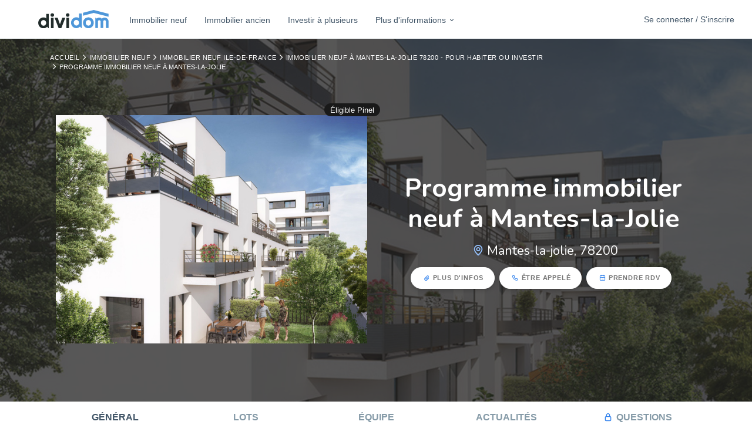

--- FILE ---
content_type: text/html; charset=utf-8
request_url: https://www.dividom.com/investir-seul/produit/les-jardins-en-seine-2817
body_size: 15769
content:
<!DOCTYPE html><html><head><title>Programme immobilier neuf à Mantes-la-Jolie | Dividom</title>
<meta name="description" content="Retrouvez ici notre projet d&#39;investissement immobilier locatif Programme immobilier neuf à Mantes-la-Jolie">
<link rel="canonical" href="https://www.dividom.com/investir-seul/produit/les-jardins-en-seine-2817">
<meta property="og:title" content="Programme immobilier neuf à Mantes-la-Jolie">
<meta property="og:description" content="Retrouvez ici notre projet d&#39;investissement immobilier locatif Programme immobilier neuf à Mantes-la-Jolie">
<meta property="og:type" content="article">
<meta property="og:url" content="/investir-seul/produit/les-jardins-en-seine-2817">
<meta property="og:image" content="https://cdn.dividom.com/assets/logos/Dividom/Dividom.svg">
<meta name="twitter:title" content="Programme immobilier neuf à Mantes-la-Jolie">
<meta name="twitter:description" content="Retrouvez ici notre projet d&#39;investissement immobilier locatif Programme immobilier neuf à Mantes-la-Jolie">
<meta name="twitter:image" content="https://cdn.dividom.com/assets/logos/Dividom/Dividom.svg"><link href="https://cdn.dividom.com/assets/favicons/apple-touch-icon-57x57.png" rel="apple-touch-icon-precomposed" sizes="57x57" /><link href="https://cdn.dividom.com/assets/favicons/apple-touch-icon-114x114.png" rel="apple-touch-icon-precomposed" sizes="114x114" /><link href="https://cdn.dividom.com/assets/favicons/apple-touch-icon-72x72.png" rel="apple-touch-icon-precomposed" sizes="72x72" /><link href="https://cdn.dividom.com/assets/favicons/apple-touch-icon-144x144.png" rel="apple-touch-icon-precomposed" sizes="144x144" /><link href="https://cdn.dividom.com/assets/favicons/apple-touch-icon-60x60.png" rel="apple-touch-icon-precomposed" sizes="60x60" /><link href="https://cdn.dividom.com/assets/favicons/apple-touch-icon-120x120.png" rel="apple-touch-icon-precomposed" sizes="120x120" /><link href="https://cdn.dividom.com/assets/favicons/apple-touch-icon-76x76.png" rel="apple-touch-icon-precomposed" sizes="76x76" /><link href="https://cdn.dividom.com/assets/favicons/apple-touch-icon-152x152.png" rel="apple-touch-icon-precomposed" sizes="152x152" /><link href="https://cdn.dividom.com/assets/favicons/favicon-196x196.png" rel="icon" sizes="196x196" type="image/png" /><link href="https://cdn.dividom.com/assets/favicons/favicon-96x96.png" rel="icon" sizes="96x96" type="image/png" /><link href="https://cdn.dividom.com/assets/favicons/favicon-32x32.png" rel="icon" sizes="32x32" type="image/png" /><link href="https://cdn.dividom.com/assets/favicons/favicon-16x16.png" rel="icon" sizes="16x16" type="image/png" /><link href="https://cdn.dividom.com/assets/favicons/favicon-128.png" rel="icon" sizes="128x128" type="image/png" /><meta content="Dividom" name="application-name" /><meta content="#FFFFFF" name="msapplication-TileColor" /><meta content="https://cdn.dividom.com/assets/favicons/mstile-144x144.png" name="msapplication-TileImage" /><meta content="https://cdn.dividom.com/assets/favicons/mstile-70x70.png" name="msapplication-square70x70logo" /><meta content="https://cdn.dividom.com/assets/favicons/mstile-150x150.png" name="msapplication-square150x150logo" /><meta content="https://cdn.dividom.com/assets/favicons/mstile-310x150.png" name="msapplication-wide310x150logo" /><meta content="https://cdn.dividom.com/assets/favicons/mstile-310x310.png" name="msapplication-square310x310logo" /><link rel="stylesheet" media="all" href="https://cdn.dividom.com/cdn/assets/www-783044fb43d7d04fcc18e4abcbf3efb3b343fc6bbe2d4826c09dc746686dcf0d.css" /><script src="https://cdn.dividom.com/cdn/assets/www-d5390f0541937c849ad678f4055e67e8d3be5d550d62f5b53d80bc4b9f439bc9.js"></script><meta name="csrf-param" content="authenticity_token" />
<meta name="csrf-token" content="UAbVVDbXPZw7mthv0MPrv2xd/8CX1Gr9T5WAzMO06O47rnwCpFtkqsGI53eWZBGuObCOaJMt8ni0wMeBxPr9+w==" /><meta content="width=device-width, initial-scale=1.0" name="viewport" /><meta content="fr" http-equiv="content-language" /><meta content="7czjU92PjZDHDW66M5fL5c7fuG0eY_triBVEbQptTw4" name="google-site-verification" /><script>window.axeptioSettings = {
  clientId: "658ea475d9a3baca722cd72c",
  cookiesVersion: "dividom-fr-EU",
};

(function(d, s) {
  var t = d.getElementsByTagName(s)[0], e = d.createElement(s);
  e.async = true; e.src = "//static.axept.io/sdk.js";
  t.parentNode.insertBefore(e, t);
})(document, "script");

void 0 === window._axcb && (window._axcb = []);
window._axcb.push(function (axeptio) {
  axeptio.on("cookies:complete", function (choices) {
    if (choices.googletagmanager) {
      loadGTM();
    }
    if (choices.facebook_pixel) {
      loadFacebookPixel();
    }
  });
});

function loadGTM() {
  var gtm_id = 'GTM-K54D5M5';
  (function(w,d,s,l,i){w[l]=w[l]||[];w[l].push({'gtm.start':new Date().getTime(),event:'gtm.js'});var f=d.getElementsByTagName(s)[0],j=d.createElement(s),dl=l!='dataLayer'?'&l='+l:'';j.async=true;j.src='//www.googletagmanager.com/gtm.js?id='+i+dl;f.parentNode.insertBefore(j,f);})(window,document,'script','dataLayer',gtm_id);

  const t = document.getElementsByTagName("script")[0];
  const n = document.createElement("noscript");
  const iframe = document.createElement("iframe");
  iframe.height="0";
  iframe.width="0";
  iframe.src="//www.googletagmanager.com/ns.html?id=" + gtm_id;
  iframe.style="display:none;visibility:hidden";

  n.appendChild(iframe);
  t.parentNode.insertBefore(n, t);
}

function loadFacebookPixel() {
  !function(f,b,e,v,n,t,s)
  {if(f.fbq)return;n=f.fbq=function(){n.callMethod?
  n.callMethod.apply(n,arguments):n.queue.push(arguments)};
  if(!f._fbq)f._fbq=n;n.push=n;n.loaded=!0;n.version='2.0';
  n.queue=[];t=b.createElement(e);t.async=!0;
  t.src=v;s=b.getElementsByTagName(e)[0];
  s.parentNode.insertBefore(t,s)}(window, document,'script',
  'https://connect.facebook.net/en_US/fbevents.js');

  fbq('init', '671833814401361');
  fbq('track', 'PageView');

  const t = document.getElementsByTagName("script")[0];
  const n = document.createElement("noscript");
  const iframe = document.createElement("iframe");
  iframe.height="1";
  iframe.width="1";
  iframe.src="https://www.facebook.com/tr?id=671833814401361&ev=PageView&noscript=1";
  iframe.style="display:none;";

  n.appendChild(iframe);
  t.parentNode.insertBefore(n, t);
}</script></head><body id="skrollr-body"><header class="app__header app__header--fixed" role="banner"><div class="header__container"><div class="header__row"><div class="header__items"><div class="header__item header__hamburger__wrapper"><button class="header__hamburger"><span>Ouvrir le menu</span></button></div><p class="header__item header__item--fixed-size header__item__logo"><a class="header__logo" target="_self" href="https://www.dividom.com/"><img width="120" height="100%" class="header__logo" src="https://cdn.dividom.com/assets/logos/Dividom/Dividom.svg" /></a></p><nav class="header__item header__nav header__nav__menu"><ul role="menubar"><li role="menuitem"><a class="header__nav__item hidden-md hidden-lg" target="_self" href="https://app.dividom.com/connexion">Se connecter / S&#39;inscrire</a></li><li role="menuitem"><a class="header__nav__item" target="_self" href="https://www.dividom.com/investir-seul">Immobilier neuf</a></li><li role="menuitem"><a class="header__nav__item" target="_self" href="https://www.dividom.com/immobilier-ancien">Immobilier ancien</a></li><li role="menuitem"><a class="header__nav__item" target="_self" href="https://www.dividom.com/investir-a-plusieurs">Investir à plusieurs</a></li><li role="menuitem"><a aria-expanded="false" aria-haspopup="true" class="header__nav__item dropdown-toggle" data-toggle="dropdown" href="#" role="button">Plus d'informations<i class="uil-angle-down"></i></a><ul class="dropdown-menu header__nav__dropdown-menu header__nav__dropdown-menu-master"><li class="dropdown dropdown-submenu"><a target="_self" href="https://www.dividom.com/simulateurs">Simulateurs immobiliers</a><ul class="header__nav__dropdown-menu dropdown-menu"><li><a href="https://www.dividom.com/simulateurs/simulateur-investissement-pinel">Investissement Pinel</a></li><li><a href="https://www.dividom.com/simulateurs/simulateur-investissement-denormandie">Investissement dispositif Denormandie</a></li><li><a href="https://www.dividom.com/simulateurs/simulateur-investissement-deficit-foncier">Investissement en déficit foncier</a></li><li><a href="https://www.dividom.com/simulateurs/simulation-pret-immobilier">Tableau d&#39;amortissement de prêt</a></li><li><a href="https://www.dividom.com/simulateurs/estimation-impot-sur-le-revenu">Estimation d&#39;impôt sur le revenu</a></li></ul></li><li class="dropdown dropdown-submenu"><a target="_self" href="https://www.dividom.com/pourquoi-investir">Pourquoi investir</a><ul class="header__nav__dropdown-menu dropdown-menu"><li><a target="_self" href="https://www.dividom.com/pourquoi-investir/investir-pour-defiscaliser">Investir pour défiscaliser</a></li><li><a target="_self" href="https://www.dividom.com/pourquoi-investir/investir-pour-construire-un-patrimoine">Construire un patrimoine</a></li><li><a target="_self" href="https://www.dividom.com/pourquoi-investir/lois-investissement-immobilier">Lois d&#39;investissement immobilier</a></li></ul></li><li><a href="https://www.dividom.com/ou-investir">Où investir</a></li><li class="dropdown dropdown-submenu"><a href="https://www.dividom.com/combien-investir">Combien investir</a><ul class="header__nav__dropdown-menu dropdown-menu"><li><a target="_self" href="https://www.dividom.com/combien-investir/investir-500-euros">Investir 500€</a></li><li><a target="_self" href="https://www.dividom.com/combien-investir/investir-1000-euros">Investir 1 000€</a></li><li><a target="_self" href="https://www.dividom.com/combien-investir/investir-5000-euros">Investir 5 000€</a></li><li><a target="_self" href="https://www.dividom.com/combien-investir/investir-20000-euros">Investir 20 000€</a></li><li><a target="_self" href="https://www.dividom.com/combien-investir/investir-30000-euros">Investir 30 000€</a></li><li><a target="_self" href="https://www.dividom.com/combien-investir/investir-50000-euros">Investir 50 000€</a></li></ul></li><li class="dropdown dropdown-submenu"><a target="_self" href="https://www.dividom.com/dans-quoi-investir">Dans quoi investir</a><ul class="header__nav__dropdown-menu dropdown-menu"><li><a target="_self" href="https://www.dividom.com/dans-quoi-investir/financement-participatif">Financement participatif</a></li><li><a target="_self" href="https://www.dividom.com/dans-quoi-investir/investir-dans-une-maison">Investir dans une maison</a></li><li><a target="_self" href="https://www.dividom.com/dans-quoi-investir/investissement-locatif">Investissement locatif</a></li><li><a target="_self" href="https://www.dividom.com/dans-quoi-investir/investir-dans-lancien">Investir dans l&#39;ancien</a></li><li><a target="_self" href="https://www.dividom.com/dans-quoi-investir/investir-dans-un-parking">Investir dans un parking</a></li><li><a target="_self" href="https://www.dividom.com/dans-quoi-investir/pierre-papier">La pierre papier</a></li><li><a target="_self" href="https://www.dividom.com/dans-quoi-investir/la-location-meublee">La location meublée</a></li><li><a target="_self" href="https://www.dividom.com/dans-quoi-investir/investir-dans-une-sci">Investir dans une SCI</a></li></ul></li></ul></li></ul></nav><div class="header__item header__nav"><a target="_self" class="button button--noradius button--nocaps header__button" href="https://app.dividom.com/connexion">Se connecter / S&#39;inscrire</a></div></div></div></div></header><main role="main"><div class="hero hero--product"><div class="breadcrumb__wrapper"><div class="container"><ol class="breadcrumb"><li><a href="https://www.dividom.com/">Accueil</a></li><li><a href="https://www.dividom.com/investir-seul">Immobilier neuf</a></li><li><a href="https://www.dividom.com/investir-seul/region/ile-de-france">Immobilier neuf Ile-de-France</a></li><li><a href="https://www.dividom.com/investir-seul/ville/78200-mantes-la-jolie">Immobilier neuf à Mantes-la-Jolie 78200 - Pour habiter ou investir </a></li><li>Programme immobilier neuf à Mantes-la-Jolie</li></ol></div></div><div class="hero__content"><div class="container text-center"><div class="row"><div class="col-md-6"><div class="badge badge--pill badge--dark badge--right">Éligible Pinel</div><div class="hero__carousel"><div class="hero__carousel__item"><img alt="{@resource.title}, photo n° 1" src="https://s3.eu-central-1.amazonaws.com/dividom/uploads/program/picture/file/9173/box_big_Visuel_020190904-22216-lc2ena?X-Amz-Expires=86400&amp;X-Amz-Date=20260128T191312Z&amp;X-Amz-Algorithm=AWS4-HMAC-SHA256&amp;X-Amz-Credential=AKIAIBAVXTCZQ72GKXRQ%2F20260128%2Feu-central-1%2Fs3%2Faws4_request&amp;X-Amz-SignedHeaders=host&amp;X-Amz-Signature=3ebdb4b56404e404b73ba49a03a915864fa8cd0201632ce38aeeb961274753ea" /></div></div></div><div class="col-md-6"><h1>Programme immobilier neuf à Mantes-la-Jolie</h1><h2 class="h2 wow flipInY"><i class="uil-map-marker text--tertiary"></i>Mantes-la-jolie, 78200</h2><div class="hero__actions"><a class="btn btn--inverse btn--small action__more-information wow flipInX" data-wow-delay="150ms" href="javascript:void(0)"><i class="uil-paperclip"></i>Plus d'infos</a><a class="btn btn--inverse btn--small action__get-called wow flipInX" data-wow-delay="300ms" href="javascript:void(0)"><i class="uil-phone"></i>Être appelé</a><a class="btn btn--inverse btn--small action__get-appointment wow flipInX" data-wow-delay="450ms" href="javascript:void(0)"><i class="uil-calendar-alt"></i>Prendre RDV</a></div></div></div></div></div><div class="hero__cover__wrapper"><div class="hero__cover__background" data-0="top: 0px" data-500="top: -100px" style="background-image: url(https://s3.eu-central-1.amazonaws.com/dividom/uploads/program/picture/file/9173/showroom_Visuel_020190904-22216-lc2ena?X-Amz-Expires=86400&amp;X-Amz-Date=20260128T191312Z&amp;X-Amz-Algorithm=AWS4-HMAC-SHA256&amp;X-Amz-Credential=AKIAIBAVXTCZQ72GKXRQ%2F20260128%2Feu-central-1%2Fs3%2Faws4_request&amp;X-Amz-SignedHeaders=host&amp;X-Amz-Signature=fe4f87460583e13ec7ec5489d73b957fed863024517595037b6804eff7cc9a99)"></div></div></div><nav class="product__nav"><div class="container"><ul><li class="active"><a data-toggle="tab" role="tab" href="#general">Général</a></li><li><a data-toggle="tab" role="tab" href="#lots">Lots</a></li><li><a data-toggle="tab" role="tab" href="#equipe">Équipe</a></li><li><a data-toggle="tab" role="tab" href="#actualites">Actualités</a></li><li><a class="must-sign-in" href="#"><i class="uil-lock"></i>Questions</a></li></ul></div></nav><section class="product__section section--gray"><div class="container"><div class="row"><div class="col-lg-9 col-md-8"><div class="tab-content"><div class="active tab-pane animated fadeIn" id="general" role="tabpanel"><div class="section__counters product__counters"><ul><li class="counter"><div class="left"><i class="uil-check-circle"></i></div><div class="right"><div class="figure">Pinel</div><div class="label">Fiscalité</div></div></li><li class="counter"><div class="left"><i class="uil-check-circle"></i></div><div class="right"><div class="figure">Ens. d’appartements</div><div class="label">Typologie</div></div></li><li class="counter"><div class="left"><i class="uil-check-circle"></i></div><div class="right"><div class="figure">31 Décembre 2021</div><div class="label">Livraison</div></div></li></ul></div><blockquote class="blockquote animated pulse"><h4>Moins d'impôts dès cette année !</h4><p>Jusqu'à 17,5% de réduction d'impôts sur le montant investi avec la <strong>Loi Pinel</strong></p><ul><li><strong>10,5% </strong>sur 6 ans de location</li><li><strong>15% </strong>sur 9 ans de location</li><li><strong>17,5% </strong>sur 12 ans de location</li></ul><div class="text--center"><form class="simple_form new_lead" id="pinel-lead-form" novalidate="novalidate" action="https://www.dividom.com/investir-seul/produit/les-jardins-en-seine-2817/create_lead_pinel" accept-charset="UTF-8" method="post"><input name="utf8" type="hidden" value="&#x2713;" /><input type="hidden" name="authenticity_token" value="cnINv0kTysg2Tmr4QKus95bWOHygIaRRdcSXwuFj9a0Z2qTp25+T/sxcVeAGDFbmwztJ1KTYPNSOkdCP5i3guA==" /><label for="lead_email"><strong>Demandez votre simulation personnalisée gratuite</strong></label><div class="input__group"><button class="input__group__button" type="submit"><i class="uil-envelope"></i></button><input class="string email optional form-control" id="lead_email" name="lead[email]" placeholder="Renseignez votre email" type="email" /></div><script src="https://www.recaptcha.net/recaptcha/api.js" async defer ></script>
<div data-sitekey="6LeXBo8UAAAAAIEjsxbsP_6wDK9JSChOQnUp3gIW" data-size="normal" class="g-recaptcha "></div>
          <noscript>
            <div>
              <div style="width: 302px; height: 422px; position: relative;">
                <div style="width: 302px; height: 422px; position: absolute;">
                  <iframe
                    src="https://www.recaptcha.net/recaptcha/api/fallback?k=6LeXBo8UAAAAAIEjsxbsP_6wDK9JSChOQnUp3gIW"
                    name="ReCAPTCHA"
                    style="width: 302px; height: 422px; border-style: none; border: 0; overflow: hidden;">
                  </iframe>
                </div>
              </div>
              <div style="width: 300px; height: 60px; border-style: none;
                bottom: 12px; left: 25px; margin: 0px; padding: 0px; right: 25px;
                background: #f9f9f9; border: 1px solid #c1c1c1; border-radius: 3px;">
                <textarea id="g-recaptcha-response" name="g-recaptcha-response"
                  class="g-recaptcha-response"
                  style="width: 250px; height: 40px; border: 1px solid #c1c1c1;
                  margin: 10px 25px; padding: 0px; resize: none;">
                </textarea>
              </div>
            </div>
          </noscript>
</form></div></blockquote><div class="section__titles margin-bottom-10 text--left"><h3>Description du programme</h3></div><div class="section__content"><div class="widget"><div class="widget__body"><p>Cette r&eacute;sidence propose des appartements avec de g&eacute;n&eacute;reux volumes, allant du studio au 4 pi&egrave;ces. Les logements sont&nbsp;ouverts sur un ext&eacute;rieur agr&eacute;able et verdoyant. Les balcons ou terrasses permettent de prolonger les espaces de vie. Certains appartements b&eacute;n&eacute;ficient de jardins privatifs.&nbsp;Un parking en sous-sol est &eacute;galement &agrave; disposition des r&eacute;sidents.</p>

<p>Situ&eacute;e &agrave; 32 minutes de Paris. Proche des commerces et du centre-ville. La r&eacute;sidence est&nbsp;bien desservie par les transports en commun. &Agrave; 4 minutes &agrave; pied de la gare de Mantes.</p>

<p>Au c&oelig;ur de la vall&eacute;e de la Seine, Mantes-la-Jolie s&#39;ins&egrave;re dans un environnement agr&eacute;able &agrave; vivre. Ville dynamique, elle poss&egrave;de un centre-ville tr&egrave;s anim&eacute; et commer&ccedil;ant.</p>
</div></div></div><div class="section__titles margin-bottom-10 text--left"><h3 class="margin-top-0">Localisation</h3></div><div class="section__content"><div class="widget"><div class="widget__body"><div class="widget__map"><div id="map" style="height:400px"></div><div id='map'></div>
<script>
var map = L.map('map', {});
map.setView([48.9947789, 1.6943368], 15);
marker = L.marker([48.9947789, 1.6943368]).addTo(map);
marker.bindPopup('113-115 bd du marechal juin  MANTES-LA-JOLIE, 78200');
L.tileLayer('https://{s}.tile.openstreetmap.org/{z}/{x}/{y}.png', {
          attribution: '&copy; Openstreetmap France | &copy; <a href="https://www.openstreetmap.org/copyright">OpenStreetMap</a> contributors',
          maxZoom: 20,
}).addTo(map);
</script></div></div></div></div></div><div class="tab-pane animated fadeIn" id="lots" role="tabpanel"><div class="section__titles margin-bottom-10 text--left"><h3>Lots</h3></div><div class="section__content"><div class="widget widget--table"><div class="widget__body"><div class="table--responsive"><table class="table product__table table--hover table--condensed table--small"><thead><th>N°</th><th>Type</th><th>Étage</th><th>Nb pièces</th><th>Exposition</th><th>Surface</th><th>Prix total TTC</th><th>Prix de vente total</th><th>Actions</th></thead><tbody><tr class="product__row action__show-lot" data-id="77304"><td><a class="must-sign-in" href="javascript:void(0)"><i class="uil-lock"></i>Voir la disponibilité</a></td><td>Appartement</td><td class="text-center">0</td><td class="text-center">3</td><td class="text-center"></td><td class="text-center">65.0 m²</td><td class="text-center"><a class="must-sign-in" href="javascript:void(0)"><i class="uil-lock"></i>Voir le prix de vente</a></td><td class="text-center"><div class="product__actions"><a class="btn btn--primary btn--xsmall product__action action__show-lot" data-id="77304" rel="nofollow" href="javascript:void(0)"><i class="uil-folder-info"></i>Plus d'infos</a></div></td></tr><tr class="product__row action__show-lot" data-id="77299"><td><a class="must-sign-in" href="javascript:void(0)"><i class="uil-lock"></i>Voir la disponibilité</a></td><td>Appartement</td><td class="text-center">0</td><td class="text-center">2</td><td class="text-center"></td><td class="text-center">43.5 m²</td><td class="text-center"><a class="must-sign-in" href="javascript:void(0)"><i class="uil-lock"></i>Voir le prix de vente</a></td><td class="text-center"><div class="product__actions"><a class="btn btn--primary btn--xsmall product__action action__show-lot" data-id="77299" rel="nofollow" href="javascript:void(0)"><i class="uil-folder-info"></i>Plus d'infos</a></div></td></tr><tr class="product__row action__show-lot" data-id="77292"><td><a class="must-sign-in" href="javascript:void(0)"><i class="uil-lock"></i>Voir la disponibilité</a></td><td>Appartement</td><td class="text-center">0</td><td class="text-center">1</td><td class="text-center"></td><td class="text-center">27.0 m²</td><td class="text-center"><a class="must-sign-in" href="javascript:void(0)"><i class="uil-lock"></i>Voir le prix de vente</a></td><td class="text-center"><div class="product__actions"><a class="btn btn--primary btn--xsmall product__action action__show-lot" data-id="77292" rel="nofollow" href="javascript:void(0)"><i class="uil-folder-info"></i>Plus d'infos</a></div></td></tr><tr class="product__row action__show-lot" data-id="77294"><td><a class="must-sign-in" href="javascript:void(0)"><i class="uil-lock"></i>Voir la disponibilité</a></td><td>Appartement</td><td class="text-center">0</td><td class="text-center">1</td><td class="text-center"></td><td class="text-center">30.0 m²</td><td class="text-center"><a class="must-sign-in" href="javascript:void(0)"><i class="uil-lock"></i>Voir le prix de vente</a></td><td class="text-center"><div class="product__actions"><a class="btn btn--primary btn--xsmall product__action action__show-lot" data-id="77294" rel="nofollow" href="javascript:void(0)"><i class="uil-folder-info"></i>Plus d'infos</a></div></td></tr><tr class="product__row action__show-lot" data-id="77621"><td><a class="must-sign-in" href="javascript:void(0)"><i class="uil-lock"></i>Voir la disponibilité</a></td><td>Appartement</td><td class="text-center">1</td><td class="text-center">3</td><td class="text-center"></td><td class="text-center">65.0 m²</td><td class="text-center"><a class="must-sign-in" href="javascript:void(0)"><i class="uil-lock"></i>Voir le prix de vente</a></td><td class="text-center"><div class="product__actions"><a class="btn btn--primary btn--xsmall product__action action__show-lot" data-id="77621" rel="nofollow" href="javascript:void(0)"><i class="uil-folder-info"></i>Plus d'infos</a></div></td></tr><tr class="product__row action__show-lot" data-id="77295"><td><a class="must-sign-in" href="javascript:void(0)"><i class="uil-lock"></i>Voir la disponibilité</a></td><td>Appartement</td><td class="text-center">1</td><td class="text-center">2</td><td class="text-center"></td><td class="text-center">48.5 m²</td><td class="text-center"><a class="must-sign-in" href="javascript:void(0)"><i class="uil-lock"></i>Voir le prix de vente</a></td><td class="text-center"><div class="product__actions"><a class="btn btn--primary btn--xsmall product__action action__show-lot" data-id="77295" rel="nofollow" href="javascript:void(0)"><i class="uil-folder-info"></i>Plus d'infos</a></div></td></tr><tr class="product__row action__show-lot" data-id="77303"><td><a class="must-sign-in" href="javascript:void(0)"><i class="uil-lock"></i>Voir la disponibilité</a></td><td>Appartement</td><td class="text-center">1</td><td class="text-center">3</td><td class="text-center"></td><td class="text-center">66.5 m²</td><td class="text-center"><a class="must-sign-in" href="javascript:void(0)"><i class="uil-lock"></i>Voir le prix de vente</a></td><td class="text-center"><div class="product__actions"><a class="btn btn--primary btn--xsmall product__action action__show-lot" data-id="77303" rel="nofollow" href="javascript:void(0)"><i class="uil-folder-info"></i>Plus d'infos</a></div></td></tr><tr class="product__row action__show-lot" data-id="78153"><td><a class="must-sign-in" href="javascript:void(0)"><i class="uil-lock"></i>Voir la disponibilité</a></td><td>Appartement</td><td class="text-center">1</td><td class="text-center">3</td><td class="text-center"></td><td class="text-center">59.0 m²</td><td class="text-center"><a class="must-sign-in" href="javascript:void(0)"><i class="uil-lock"></i>Voir le prix de vente</a></td><td class="text-center"><div class="product__actions"><a class="btn btn--primary btn--xsmall product__action action__show-lot" data-id="78153" rel="nofollow" href="javascript:void(0)"><i class="uil-folder-info"></i>Plus d'infos</a></div></td></tr><tr class="product__row action__show-lot" data-id="77309"><td><a class="must-sign-in" href="javascript:void(0)"><i class="uil-lock"></i>Voir la disponibilité</a></td><td>Appartement</td><td class="text-center">1</td><td class="text-center">3</td><td class="text-center"></td><td class="text-center">63.0 m²</td><td class="text-center"><a class="must-sign-in" href="javascript:void(0)"><i class="uil-lock"></i>Voir le prix de vente</a></td><td class="text-center"><div class="product__actions"><a class="btn btn--primary btn--xsmall product__action action__show-lot" data-id="77309" rel="nofollow" href="javascript:void(0)"><i class="uil-folder-info"></i>Plus d'infos</a></div></td></tr><tr class="product__row action__show-lot" data-id="77317"><td><a class="must-sign-in" href="javascript:void(0)"><i class="uil-lock"></i>Voir la disponibilité</a></td><td>Appartement</td><td class="text-center">2</td><td class="text-center">4</td><td class="text-center"></td><td class="text-center">90.0 m²</td><td class="text-center"><a class="must-sign-in" href="javascript:void(0)"><i class="uil-lock"></i>Voir le prix de vente</a></td><td class="text-center"><div class="product__actions"><a class="btn btn--primary btn--xsmall product__action action__show-lot" data-id="77317" rel="nofollow" href="javascript:void(0)"><i class="uil-folder-info"></i>Plus d'infos</a></div></td></tr><tr class="product__row action__show-lot" data-id="77307"><td><a class="must-sign-in" href="javascript:void(0)"><i class="uil-lock"></i>Voir la disponibilité</a></td><td>Appartement</td><td class="text-center">2</td><td class="text-center">3</td><td class="text-center"></td><td class="text-center">66.5 m²</td><td class="text-center"><a class="must-sign-in" href="javascript:void(0)"><i class="uil-lock"></i>Voir le prix de vente</a></td><td class="text-center"><div class="product__actions"><a class="btn btn--primary btn--xsmall product__action action__show-lot" data-id="77307" rel="nofollow" href="javascript:void(0)"><i class="uil-folder-info"></i>Plus d'infos</a></div></td></tr><tr class="product__row action__show-lot" data-id="77302"><td><a class="must-sign-in" href="javascript:void(0)"><i class="uil-lock"></i>Voir la disponibilité</a></td><td>Appartement</td><td class="text-center">2</td><td class="text-center">3</td><td class="text-center"></td><td class="text-center">59.0 m²</td><td class="text-center"><a class="must-sign-in" href="javascript:void(0)"><i class="uil-lock"></i>Voir le prix de vente</a></td><td class="text-center"><div class="product__actions"><a class="btn btn--primary btn--xsmall product__action action__show-lot" data-id="77302" rel="nofollow" href="javascript:void(0)"><i class="uil-folder-info"></i>Plus d'infos</a></div></td></tr><tr class="product__row action__show-lot" data-id="77301"><td><a class="must-sign-in" href="javascript:void(0)"><i class="uil-lock"></i>Voir la disponibilité</a></td><td>Appartement</td><td class="text-center">2</td><td class="text-center">2</td><td class="text-center"></td><td class="text-center">42.0 m²</td><td class="text-center"><a class="must-sign-in" href="javascript:void(0)"><i class="uil-lock"></i>Voir le prix de vente</a></td><td class="text-center"><div class="product__actions"><a class="btn btn--primary btn--xsmall product__action action__show-lot" data-id="77301" rel="nofollow" href="javascript:void(0)"><i class="uil-folder-info"></i>Plus d'infos</a></div></td></tr><tr class="product__row action__show-lot" data-id="77300"><td><a class="must-sign-in" href="javascript:void(0)"><i class="uil-lock"></i>Voir la disponibilité</a></td><td>Appartement</td><td class="text-center">2</td><td class="text-center">2</td><td class="text-center"></td><td class="text-center">45.5 m²</td><td class="text-center"><a class="must-sign-in" href="javascript:void(0)"><i class="uil-lock"></i>Voir le prix de vente</a></td><td class="text-center"><div class="product__actions"><a class="btn btn--primary btn--xsmall product__action action__show-lot" data-id="77300" rel="nofollow" href="javascript:void(0)"><i class="uil-folder-info"></i>Plus d'infos</a></div></td></tr><tr class="product__row action__show-lot" data-id="77305"><td><a class="must-sign-in" href="javascript:void(0)"><i class="uil-lock"></i>Voir la disponibilité</a></td><td>Appartement</td><td class="text-center">3</td><td class="text-center">3</td><td class="text-center"></td><td class="text-center">68.5 m²</td><td class="text-center"><a class="must-sign-in" href="javascript:void(0)"><i class="uil-lock"></i>Voir le prix de vente</a></td><td class="text-center"><div class="product__actions"><a class="btn btn--primary btn--xsmall product__action action__show-lot" data-id="77305" rel="nofollow" href="javascript:void(0)"><i class="uil-folder-info"></i>Plus d'infos</a></div></td></tr><tr class="product__row action__show-lot" data-id="77296"><td><a class="must-sign-in" href="javascript:void(0)"><i class="uil-lock"></i>Voir la disponibilité</a></td><td>Appartement</td><td class="text-center">3</td><td class="text-center">2</td><td class="text-center"></td><td class="text-center">43.0 m²</td><td class="text-center"><a class="must-sign-in" href="javascript:void(0)"><i class="uil-lock"></i>Voir le prix de vente</a></td><td class="text-center"><div class="product__actions"><a class="btn btn--primary btn--xsmall product__action action__show-lot" data-id="77296" rel="nofollow" href="javascript:void(0)"><i class="uil-folder-info"></i>Plus d'infos</a></div></td></tr><tr class="product__row action__show-lot" data-id="77310"><td><a class="must-sign-in" href="javascript:void(0)"><i class="uil-lock"></i>Voir la disponibilité</a></td><td>Appartement</td><td class="text-center">3</td><td class="text-center">3</td><td class="text-center"></td><td class="text-center">64.5 m²</td><td class="text-center"><a class="must-sign-in" href="javascript:void(0)"><i class="uil-lock"></i>Voir le prix de vente</a></td><td class="text-center"><div class="product__actions"><a class="btn btn--primary btn--xsmall product__action action__show-lot" data-id="77310" rel="nofollow" href="javascript:void(0)"><i class="uil-folder-info"></i>Plus d'infos</a></div></td></tr><tr class="product__row action__show-lot" data-id="77297"><td><a class="must-sign-in" href="javascript:void(0)"><i class="uil-lock"></i>Voir la disponibilité</a></td><td>Appartement</td><td class="text-center">3</td><td class="text-center">2</td><td class="text-center"></td><td class="text-center">42.0 m²</td><td class="text-center"><a class="must-sign-in" href="javascript:void(0)"><i class="uil-lock"></i>Voir le prix de vente</a></td><td class="text-center"><div class="product__actions"><a class="btn btn--primary btn--xsmall product__action action__show-lot" data-id="77297" rel="nofollow" href="javascript:void(0)"><i class="uil-folder-info"></i>Plus d'infos</a></div></td></tr><tr class="product__row action__show-lot" data-id="81389"><td><a class="must-sign-in" href="javascript:void(0)"><i class="uil-lock"></i>Voir la disponibilité</a></td><td>Appartement</td><td class="text-center">3</td><td class="text-center">2</td><td class="text-center"></td><td class="text-center">46.0 m²</td><td class="text-center"><a class="must-sign-in" href="javascript:void(0)"><i class="uil-lock"></i>Voir le prix de vente</a></td><td class="text-center"><div class="product__actions"><a class="btn btn--primary btn--xsmall product__action action__show-lot" data-id="81389" rel="nofollow" href="javascript:void(0)"><i class="uil-folder-info"></i>Plus d'infos</a></div></td></tr><tr class="product__row action__show-lot" data-id="77293"><td><a class="must-sign-in" href="javascript:void(0)"><i class="uil-lock"></i>Voir la disponibilité</a></td><td>Appartement</td><td class="text-center">4</td><td class="text-center">1</td><td class="text-center"></td><td class="text-center">34.0 m²</td><td class="text-center"><a class="must-sign-in" href="javascript:void(0)"><i class="uil-lock"></i>Voir le prix de vente</a></td><td class="text-center"><div class="product__actions"><a class="btn btn--primary btn--xsmall product__action action__show-lot" data-id="77293" rel="nofollow" href="javascript:void(0)"><i class="uil-folder-info"></i>Plus d'infos</a></div></td></tr><tr class="product__row action__show-lot" data-id="77896"><td><a class="must-sign-in" href="javascript:void(0)"><i class="uil-lock"></i>Voir la disponibilité</a></td><td>Appartement</td><td class="text-center">4</td><td class="text-center">1</td><td class="text-center"></td><td class="text-center">30.5 m²</td><td class="text-center"><a class="must-sign-in" href="javascript:void(0)"><i class="uil-lock"></i>Voir le prix de vente</a></td><td class="text-center"><div class="product__actions"><a class="btn btn--primary btn--xsmall product__action action__show-lot" data-id="77896" rel="nofollow" href="javascript:void(0)"><i class="uil-folder-info"></i>Plus d'infos</a></div></td></tr><tr class="product__row action__show-lot" data-id="77311"><td><a class="must-sign-in" href="javascript:void(0)"><i class="uil-lock"></i>Voir la disponibilité</a></td><td>Appartement</td><td class="text-center">4</td><td class="text-center">3</td><td class="text-center"></td><td class="text-center">61.0 m²</td><td class="text-center"><a class="must-sign-in" href="javascript:void(0)"><i class="uil-lock"></i>Voir le prix de vente</a></td><td class="text-center"><div class="product__actions"><a class="btn btn--primary btn--xsmall product__action action__show-lot" data-id="77311" rel="nofollow" href="javascript:void(0)"><i class="uil-folder-info"></i>Plus d'infos</a></div></td></tr><tr class="product__row action__show-lot" data-id="77298"><td><a class="must-sign-in" href="javascript:void(0)"><i class="uil-lock"></i>Voir la disponibilité</a></td><td>Appartement</td><td class="text-center">4</td><td class="text-center">2</td><td class="text-center"></td><td class="text-center">51.0 m²</td><td class="text-center"><a class="must-sign-in" href="javascript:void(0)"><i class="uil-lock"></i>Voir le prix de vente</a></td><td class="text-center"><div class="product__actions"><a class="btn btn--primary btn--xsmall product__action action__show-lot" data-id="77298" rel="nofollow" href="javascript:void(0)"><i class="uil-folder-info"></i>Plus d'infos</a></div></td></tr><tr class="product__row action__show-lot" data-id="77316"><td><a class="must-sign-in" href="javascript:void(0)"><i class="uil-lock"></i>Voir la disponibilité</a></td><td>Appartement</td><td class="text-center">0</td><td class="text-center">4</td><td class="text-center"></td><td class="text-center">76.0 m²</td><td class="text-center"><a class="must-sign-in" href="javascript:void(0)"><i class="uil-lock"></i>Voir le prix de vente</a></td><td class="text-center"><div class="product__actions"><a class="btn btn--primary btn--xsmall product__action action__show-lot" data-id="77316" rel="nofollow" href="javascript:void(0)"><i class="uil-folder-info"></i>Plus d'infos</a></div></td></tr><tr class="product__row action__show-lot" data-id="77306"><td><a class="must-sign-in" href="javascript:void(0)"><i class="uil-lock"></i>Voir la disponibilité</a></td><td>Appartement</td><td class="text-center">0</td><td class="text-center">3</td><td class="text-center"></td><td class="text-center">56.5 m²</td><td class="text-center"><a class="must-sign-in" href="javascript:void(0)"><i class="uil-lock"></i>Voir le prix de vente</a></td><td class="text-center"><div class="product__actions"><a class="btn btn--primary btn--xsmall product__action action__show-lot" data-id="77306" rel="nofollow" href="javascript:void(0)"><i class="uil-folder-info"></i>Plus d'infos</a></div></td></tr><tr class="product__row action__show-lot" data-id="77313"><td><a class="must-sign-in" href="javascript:void(0)"><i class="uil-lock"></i>Voir la disponibilité</a></td><td>Appartement</td><td class="text-center">0</td><td class="text-center">4</td><td class="text-center"></td><td class="text-center">78.5 m²</td><td class="text-center"><a class="must-sign-in" href="javascript:void(0)"><i class="uil-lock"></i>Voir le prix de vente</a></td><td class="text-center"><div class="product__actions"><a class="btn btn--primary btn--xsmall product__action action__show-lot" data-id="77313" rel="nofollow" href="javascript:void(0)"><i class="uil-folder-info"></i>Plus d'infos</a></div></td></tr><tr class="product__row action__show-lot" data-id="86259"><td><a class="must-sign-in" href="javascript:void(0)"><i class="uil-lock"></i>Voir la disponibilité</a></td><td>Appartement</td><td class="text-center">1</td><td class="text-center">2</td><td class="text-center"></td><td class="text-center">40.5 m²</td><td class="text-center"><a class="must-sign-in" href="javascript:void(0)"><i class="uil-lock"></i>Voir le prix de vente</a></td><td class="text-center"><div class="product__actions"><a class="btn btn--primary btn--xsmall product__action action__show-lot" data-id="86259" rel="nofollow" href="javascript:void(0)"><i class="uil-folder-info"></i>Plus d'infos</a></div></td></tr><tr class="product__row action__show-lot" data-id="77308"><td><a class="must-sign-in" href="javascript:void(0)"><i class="uil-lock"></i>Voir la disponibilité</a></td><td>Appartement</td><td class="text-center">1</td><td class="text-center">3</td><td class="text-center"></td><td class="text-center">56.5 m²</td><td class="text-center"><a class="must-sign-in" href="javascript:void(0)"><i class="uil-lock"></i>Voir le prix de vente</a></td><td class="text-center"><div class="product__actions"><a class="btn btn--primary btn--xsmall product__action action__show-lot" data-id="77308" rel="nofollow" href="javascript:void(0)"><i class="uil-folder-info"></i>Plus d'infos</a></div></td></tr><tr class="product__row action__show-lot" data-id="77312"><td><a class="must-sign-in" href="javascript:void(0)"><i class="uil-lock"></i>Voir la disponibilité</a></td><td>Appartement</td><td class="text-center">1</td><td class="text-center">4</td><td class="text-center"></td><td class="text-center">78.5 m²</td><td class="text-center"><a class="must-sign-in" href="javascript:void(0)"><i class="uil-lock"></i>Voir le prix de vente</a></td><td class="text-center"><div class="product__actions"><a class="btn btn--primary btn--xsmall product__action action__show-lot" data-id="77312" rel="nofollow" href="javascript:void(0)"><i class="uil-folder-info"></i>Plus d'infos</a></div></td></tr><tr class="product__row action__show-lot" data-id="77315"><td><a class="must-sign-in" href="javascript:void(0)"><i class="uil-lock"></i>Voir la disponibilité</a></td><td>Appartement</td><td class="text-center">2</td><td class="text-center">4</td><td class="text-center"></td><td class="text-center">84.5 m²</td><td class="text-center"><a class="must-sign-in" href="javascript:void(0)"><i class="uil-lock"></i>Voir le prix de vente</a></td><td class="text-center"><div class="product__actions"><a class="btn btn--primary btn--xsmall product__action action__show-lot" data-id="77315" rel="nofollow" href="javascript:void(0)"><i class="uil-folder-info"></i>Plus d'infos</a></div></td></tr><tr class="product__row action__show-lot" data-id="77314"><td><a class="must-sign-in" href="javascript:void(0)"><i class="uil-lock"></i>Voir la disponibilité</a></td><td>Appartement</td><td class="text-center">2</td><td class="text-center">4</td><td class="text-center"></td><td class="text-center">90.5 m²</td><td class="text-center"><a class="must-sign-in" href="javascript:void(0)"><i class="uil-lock"></i>Voir le prix de vente</a></td><td class="text-center"><div class="product__actions"><a class="btn btn--primary btn--xsmall product__action action__show-lot" data-id="77314" rel="nofollow" href="javascript:void(0)"><i class="uil-folder-info"></i>Plus d'infos</a></div></td></tr><tr class="product__row action__show-lot" data-id="78084"><td><a class="must-sign-in" href="javascript:void(0)"><i class="uil-lock"></i>Voir la disponibilité</a></td><td>Appartement</td><td class="text-center">3</td><td class="text-center">3</td><td class="text-center"></td><td class="text-center">66.5 m²</td><td class="text-center"><a class="must-sign-in" href="javascript:void(0)"><i class="uil-lock"></i>Voir le prix de vente</a></td><td class="text-center"><div class="product__actions"><a class="btn btn--primary btn--xsmall product__action action__show-lot" data-id="78084" rel="nofollow" href="javascript:void(0)"><i class="uil-folder-info"></i>Plus d'infos</a></div></td></tr></tbody></table></div></div></div></div></div><div class="tab-pane animated fadeIn" id="equipe" role="tabpanel"><div class="section__titles margin-bottom-10 text--left"><h3>Équipe</h3></div><div class="section__content"><p>Aucun membre d'équipe renseigné pour ce programme immobilier.</p></div></div><div class="tab-pane animated fadeIn" id="actualites" role="tabpanel"><div class="section__titles margin-bottom-10 text--left"><h3>Actualités</h3></div><div class="section__content"><p>Aucune actualité renseignée pour ce programme immobilier.</p></div></div></div></div><div class="col-lg-3 col-md-4"><div class="section__titles margin-bottom-10"><h3 class="margin-top-20">Partage</h3></div><div class="section__content"><div class="text--center"><ul class="social__shareable" data-title="Programme immobilier neuf à Mantes-la-Jolie" data-url="https://www.dividom.com/investir-seul/produit/les-jardins-en-seine-2817"><li class="facebook-share"><a href="javascript:void(0)"><i class="uil-facebook-f"></i><span>Facebook</span></a></li><li class="twitter-share"><a href="javascript:void(0)"><i class="uil-twitter"></i><span>Twitter</span></a></li><li class="linkedin-share"><a href="javascript:void(0)"><i class="uil-linkedin"></i><span>Linkedin</span></a></li></ul></div></div></div></div></div></section><section class="product__section section--gray"><div class="container"><div class="section__actions product__actions product__actions--bottom"><a class="btn btn--inverse btn--small action__more-information wow flipInX" data-wow-delay="150ms" href="javascript:void(0)"><i class="uil-paperclip"></i>Plus d'infos</a><a class="btn btn--inverse btn--small action__get-called wow flipInX" data-wow-delay="300ms" href="javascript:void(0)"><i class="uil-phone"></i>Être appelé</a><a class="btn btn--inverse btn--small action__get-appointment wow flipInX" data-wow-delay="450ms" href="javascript:void(0)"><i class="uil-calendar-alt"></i>Prendre RDV</a></div><div class="section__content"><div class="row"><div class="col-md-12"><p class="gray-light"><small>Cette fiche à vocation informative n'est pas contractuelle, les données présentées sur cette fiche sont le résultat de l'agrégation d'un ensemble de documents d'informations financières. En conséquence, les chiffres et prix indiqués dans cette fiche n'ont qu'une valeur indicative et ne sauraient constituer en aucune manière des valeurs garanties de la part de Dividom.</small></p></div></div></div></div></section><div ng-app="Dividom/Www"><div class="modal modal__lot fade" id="modal__lot" role="dialog" tabindex="-1"><div class="container modal--center"><div class="row"><div class="col-md-7 lot-col" id="lot-content"></div><div class="col-md-5 request-col"><div class="modal-content" ng-controller="Leads/LotMoreInformationController as vm"><div class="header"><a aria-label="Close" class="modal__close" data-dismiss="modal"><span class="uil-times"></span></a><div class="title-container"><h4>Demander plus d'informations</h4><small>Gratuit et sans engagement</small></div></div><div class="body"><form name="vm.data.form" novalidate="novalidate" class="simple_form contact" action="https://www.dividom.com/investir-seul/produit/les-jardins-en-seine-2817/action_more_info_lot" accept-charset="UTF-8" method="post"><input name="utf8" type="hidden" value="&#x2713;" /><input type="hidden" name="authenticity_token" value="exOnuvNDxD+avdim/LYjPHQ4ZOUVb0ZItYfwJOkNcBEQuw7sYc+dCWCv5766EdktIdUVTRGW3s1O0rdp7kNlBA==" /><input name="lot_id" type="hidden" value="{{vm.data.lotId}}" /><div class="row"><div class="col-md-6 margin-bottom-10"><div class="form-group contact_first_name"><label class="control-label" for="contact_first_name">Prénom</label><input class="form-control" id="contact_first_name" name="contact[first_name]" ng-class="{&#39;has__error&#39;: vm.data.form[&#39;contact[first_name]&#39;].$touched &amp;&amp; vm.data.form[&#39;contact[first_name]&#39;].$invalid}" ng-model="vm.data.lead.firstName" ng-required="true" placeholder="Votre prénom" type="text" value="" /></div></div><div class="col-md-6 margin-bottom-10"><div class="form-group contact_last_name"><label class="control-label" for="contact_last_name">Nom</label><input class="form-control" id="contact_last_name" name="contact[last_name]" ng-class="{&#39;has__error&#39;: vm.data.form[&#39;contact[last_name]&#39;].$touched &amp;&amp; vm.data.form[&#39;contact[last_name]&#39;].$invalid}" ng-model="vm.data.lead.lastName" ng-required="true" placeholder="Votre nom" type="text" value="" /></div></div></div><div class="form-group contact_email"><label class="control-label" for="contact_email">Adresse email</label><input class="form-control" id="contact_email" name="contact[email]" ng-class="{&#39;has__error&#39;: vm.data.form[&#39;contact[email]&#39;].$touched &amp;&amp; vm.data.form[&#39;contact[email]&#39;].$invalid}" ng-model="vm.data.lead.email" ng-required="true" placeholder="Votre adresse email" type="email" value="" /></div><div class="form-group contact_phone_number"><label class="control-label" for="contact_phone_number">N° de téléphone</label><input class="form-control" id="contact_phone_number" name="contact[phone]" ng-class="{&#39;has__error&#39;: vm.data.form[&#39;contact[phone]&#39;].$touched &amp;&amp; vm.data.form[&#39;contact[phone]&#39;].$invalid}" ng-intl-tel-input="" ng-model="vm.data.lead.phoneNumber" ng-required="true" placeholder="Votre numéro de téléphone" type="tel" value="" /></div><script src="https://www.recaptcha.net/recaptcha/api.js" async defer ></script>
<div data-sitekey="6LeXBo8UAAAAAIEjsxbsP_6wDK9JSChOQnUp3gIW" data-size="normal" class="g-recaptcha "></div>
          <noscript>
            <div>
              <div style="width: 302px; height: 422px; position: relative;">
                <div style="width: 302px; height: 422px; position: absolute;">
                  <iframe
                    src="https://www.recaptcha.net/recaptcha/api/fallback?k=6LeXBo8UAAAAAIEjsxbsP_6wDK9JSChOQnUp3gIW"
                    name="ReCAPTCHA"
                    style="width: 302px; height: 422px; border-style: none; border: 0; overflow: hidden;">
                  </iframe>
                </div>
              </div>
              <div style="width: 300px; height: 60px; border-style: none;
                bottom: 12px; left: 25px; margin: 0px; padding: 0px; right: 25px;
                background: #f9f9f9; border: 1px solid #c1c1c1; border-radius: 3px;">
                <textarea id="g-recaptcha-response" name="g-recaptcha-response"
                  class="g-recaptcha-response"
                  style="width: 250px; height: 40px; border: 1px solid #c1c1c1;
                  margin: 10px 25px; padding: 0px; resize: none;">
                </textarea>
              </div>
            </div>
          </noscript>
<div class="section__actions"><button class="btn btn--primary btn--small" name="commit" ng-disabled="!vm.controller.canSubmit()" type="submit">Demander plus d'informations</button></div></form></div></div></div></div></div></div><script>$(document).ready(function() {
  $(".action__show-lot").on('click', function(e){
    e.stopPropagation();
    var $modal = $('#modal__lot'),
        id = $(this).data('id');
    displayLotModal($modal, id);
  });

  var displayLotModal = function($target, id){
    $.ajax({
      method: 'GET',
      dataType: 'html',
      url: 'https://www.dividom.com/investir-seul/produit/les-jardins-en-seine-2817/lot',
      data: {
        lot_id: id
      },
      success: function(result) {
        $target.find('#lot-content').html(result);
        $target.modal('toggle');
        bindMustSignIn();
      }
    });
  };
});

var bindMustSignIn = function() {
  if($('.modal .must-sign-in').length > 0) {
    $('.modal .must-sign-in').on('click', function(event){
      event.stopPropagation();
      $('.modal').modal('hide'); // Close all other modals
      setTimeout(function() {
        $('#modal__login').modal('show');
      }, 200);
    });
  }
};</script><div class="modal fade" id="modal__book-lot" role="dialog" tabindex="-1"><div class="modal-dialog modal--center"><div class="modal-content"><div class="modal-body" ng-controller="Leads/LotReservationController as vm"><a aria-label="Close" class="modal__close" data-dismiss="modal"><span class="uil-times"></span></a><div class="row"><div class="col-md-10 offset-md-1"><h2 class="text--center margin-top-0">Réservation d'un lot</h2><div class="section__content"><p class="text--center">Demandez la réservation d'un lot en nous laissant vos coordonnées. Un de nos conseillers en immobilier sera ravi de prendre contact avec vous.</p></div><form name="vm.data.form" id="lot-reservation-form" novalidate="novalidate" class="simple_form contact" action="https://www.dividom.com/investir-seul/produit/les-jardins-en-seine-2817/lot-reservation" accept-charset="UTF-8" method="post"><input name="utf8" type="hidden" value="&#x2713;" /><input type="hidden" name="authenticity_token" value="hXZxvc3Us7/2EkpoB/BnL5aZBYTsltrFm8i6akb48d7u3tjrX1jqiQwAdXBBV50+w3R0LOhvQkBgnf0nQbbkyw==" /><input name="lot_id" type="hidden" value="{{vm.data.lotId}}" /><div class="row"><div class="col-md-6 margin-bottom-10"><div class="form-group contact_first_name"><label class="control-label" for="contact_first_name">Prénom</label><input class="form-control" id="contact_first_name" name="contact[first_name]" ng-class="{&#39;has__error&#39;: vm.data.form[&#39;contact[first_name]&#39;].$touched &amp;&amp; vm.data.form[&#39;contact[first_name]&#39;].$invalid}" ng-model="vm.data.lead.firstName" ng-required="true" placeholder="Votre prénom" type="text" value="" /></div></div><div class="col-md-6 margin-bottom-10"><div class="form-group contact_last_name"><label class="control-label" for="contact_last_name">Nom</label><input class="form-control" id="contact_last_name" name="contact[last_name]" ng-class="{&#39;has__error&#39;: vm.data.form[&#39;contact[last_name]&#39;].$touched &amp;&amp; vm.data.form[&#39;contact[last_name]&#39;].$invalid}" ng-model="vm.data.lead.lastName" ng-required="true" placeholder="Votre nom" type="text" value="" /></div></div></div><div class="form-group contact_email"><label class="control-label" for="contact_email">Adresse email</label><input class="form-control" id="contact_email" name="contact[email]" ng-class="{&#39;has__error&#39;: vm.data.form[&#39;contact[email]&#39;].$touched &amp;&amp; vm.data.form[&#39;contact[email]&#39;].$invalid}" ng-model="vm.data.lead.email" ng-required="true" placeholder="Votre adresse email" type="email" value="" /></div><div class="form-group contact_phone_number"><label class="control-label" for="contact_phone_number">N° de téléphone</label><input class="form-control" id="contact_phone_number" name="contact[phone]" ng-class="{&#39;has__error&#39;: vm.data.form[&#39;contact[phone]&#39;].$touched &amp;&amp; vm.data.form[&#39;contact[phone]&#39;].$invalid}" ng-intl-tel-input="" ng-model="vm.data.lead.phoneNumber" ng-required="true" placeholder="Votre numéro de téléphone" type="tel" value="" /></div><script src="https://www.recaptcha.net/recaptcha/api.js" async defer ></script>
<div data-sitekey="6LeXBo8UAAAAAIEjsxbsP_6wDK9JSChOQnUp3gIW" data-size="normal" class="g-recaptcha "></div>
          <noscript>
            <div>
              <div style="width: 302px; height: 422px; position: relative;">
                <div style="width: 302px; height: 422px; position: absolute;">
                  <iframe
                    src="https://www.recaptcha.net/recaptcha/api/fallback?k=6LeXBo8UAAAAAIEjsxbsP_6wDK9JSChOQnUp3gIW"
                    name="ReCAPTCHA"
                    style="width: 302px; height: 422px; border-style: none; border: 0; overflow: hidden;">
                  </iframe>
                </div>
              </div>
              <div style="width: 300px; height: 60px; border-style: none;
                bottom: 12px; left: 25px; margin: 0px; padding: 0px; right: 25px;
                background: #f9f9f9; border: 1px solid #c1c1c1; border-radius: 3px;">
                <textarea id="g-recaptcha-response" name="g-recaptcha-response"
                  class="g-recaptcha-response"
                  style="width: 250px; height: 40px; border: 1px solid #c1c1c1;
                  margin: 10px 25px; padding: 0px; resize: none;">
                </textarea>
              </div>
            </div>
          </noscript>
<div class="section__actions"><button class="btn btn--primary btn--small" name="commit" ng-disabled="!vm.controller.canSubmit()" type="submit">Demander la réservation de ce lot</button></div></form></div></div></div></div></div></div><script>$(document).ready(function() {
  $('.action__book-lot').on('click', function(e) {
    e.stopPropagation();
    var $modal = $('#modal__book-lot'),
        id = $(this).data('id')
    $modal.modal('toggle');
  });
});</script><div class="modal fade" id="modal__more-information" role="dialog" tabindex="-1"><div class="modal-dialog modal--center"><div class="modal-content"><div class="modal-body" ng-controller="Leads/MoreInformationController as vm"><a aria-label="Close" class="modal__close" data-dismiss="modal"><span class="uil-times"></span></a><div class="row"><div class="col-md-10 offset-md-1"><h2 class="text--center margin-top-0">Obtenir plus d'informations</h2><div class="section__content"><p class="text--center">Obtenez plus d'informations concernant cette opération immobilière en nous laissant vos coordonnées. Un de nos conseillers en immobilier sera ravi de prendre contact avec vous.</p></div><form name="vm.data.form" id="get-more-info-form" novalidate="novalidate" class="simple_form contact" action="https://www.dividom.com/investir-seul/produit/les-jardins-en-seine-2817/action_more_info" accept-charset="UTF-8" method="post"><input name="utf8" type="hidden" value="&#x2713;" /><input type="hidden" name="authenticity_token" value="Ar+iIJ3D33VIAFN4bXERLpYaj+e4Fxp8xqvNdyG+8rlpFwt2D0+GQ7ISbGAr1us/w/f+T7zugvk9/oo6JvDnrA==" /><div class="row"><div class="col-md-6 margin-bottom-10"><div class="form-group contact_first_name"><label class="control-label" for="contact_first_name">Prénom</label><input class="form-control" id="contact_first_name" name="contact[first_name]" ng-class="{&#39;has__error&#39;: vm.data.form[&#39;contact[first_name]&#39;].$touched &amp;&amp; vm.data.form[&#39;contact[first_name]&#39;].$invalid}" ng-model="vm.data.lead.firstName" ng-required="true" placeholder="Votre prénom" type="text" value="" /></div></div><div class="col-md-6 margin-bottom-10"><div class="form-group contact_last_name"><label class="control-label" for="contact_last_name">Nom</label><input class="form-control" id="contact_last_name" name="contact[last_name]" ng-class="{&#39;has__error&#39;: vm.data.form[&#39;contact[last_name]&#39;].$touched &amp;&amp; vm.data.form[&#39;contact[last_name]&#39;].$invalid}" ng-model="vm.data.lead.lastName" ng-required="true" placeholder="Votre nom" type="text" value="" /></div></div></div><div class="form-group contact_email"><label class="control-label" for="contact_email">Adresse email</label><input class="form-control" id="contact_email" name="contact[email]" ng-class="{&#39;has__error&#39;: vm.data.form[&#39;contact[email]&#39;].$touched &amp;&amp; vm.data.form[&#39;contact[email]&#39;].$invalid}" ng-model="vm.data.lead.email" ng-required="true" placeholder="Votre adresse email" type="email" value="" /></div><div class="form-group contact_phone_number"><label class="control-label" for="contact_phone_number">N° de téléphone</label><input class="form-control" id="contact_phone_number" name="contact[phone]" ng-class="{&#39;has__error&#39;: vm.data.form[&#39;contact[phone]&#39;].$touched &amp;&amp; vm.data.form[&#39;contact[phone]&#39;].$invalid}" ng-intl-tel-input="" ng-model="vm.data.lead.phoneNumber" ng-required="true" placeholder="Votre numéro de téléphone" type="tel" value="" /></div><script src="https://www.recaptcha.net/recaptcha/api.js" async defer ></script>
<div data-sitekey="6LeXBo8UAAAAAIEjsxbsP_6wDK9JSChOQnUp3gIW" data-size="normal" class="g-recaptcha "></div>
          <noscript>
            <div>
              <div style="width: 302px; height: 422px; position: relative;">
                <div style="width: 302px; height: 422px; position: absolute;">
                  <iframe
                    src="https://www.recaptcha.net/recaptcha/api/fallback?k=6LeXBo8UAAAAAIEjsxbsP_6wDK9JSChOQnUp3gIW"
                    name="ReCAPTCHA"
                    style="width: 302px; height: 422px; border-style: none; border: 0; overflow: hidden;">
                  </iframe>
                </div>
              </div>
              <div style="width: 300px; height: 60px; border-style: none;
                bottom: 12px; left: 25px; margin: 0px; padding: 0px; right: 25px;
                background: #f9f9f9; border: 1px solid #c1c1c1; border-radius: 3px;">
                <textarea id="g-recaptcha-response" name="g-recaptcha-response"
                  class="g-recaptcha-response"
                  style="width: 250px; height: 40px; border: 1px solid #c1c1c1;
                  margin: 10px 25px; padding: 0px; resize: none;">
                </textarea>
              </div>
            </div>
          </noscript>
<div class="section__actions"><button class="btn btn--primary btn--small" name="commit" ng-disabled="!vm.controller.canSubmit()" type="submit">Recevoir plus d'informations</button></div></form></div></div></div></div></div></div><div class="modal fade" id="modal__get-called" role="dialog" tabindex="-1"><div class="modal-dialog modal--center"><div class="modal-content"><div class="modal-body" ng-controller="Leads/GetCalledController as vm"><a aria-label="Close" class="modal__close" data-dismiss="modal"><span class="uil-times"></span></a><div class="row"><div class="col-md-10 offset-md-1"><h2 class="text--center margin-top-0">Être appelé par un conseiller</h2><div class="section__content"><p class="text--center">Un de nos conseillers en immobilier sera ravi de vous contacter par téléphone. Pour cela, renseignez vos coordonnées dans le formulaire ci-dessous.</p></div><form name="vm.data.form" id="get-called-form" novalidate="novalidate" class="simple_form contact" action="https://www.dividom.com/investir-seul/produit/les-jardins-en-seine-2817/action_get_called" accept-charset="UTF-8" method="post"><input name="utf8" type="hidden" value="&#x2713;" /><input type="hidden" name="authenticity_token" value="fQuuCRwkgnF0OKxtQHwPtf3vh5ZKsAihuiNiQFdGqlYWowdfjqjbR44qk3UG2/WkqAL2Pk5JkCRBdiUNUAi/Qw==" /><div class="row"><div class="col-md-6 margin-bottom-10"><div class="form-group contact_first_name"><label class="control-label" for="contact_first_name">Prénom</label><input class="form-control" id="contact_first_name" name="contact[first_name]" ng-class="{&#39;has__error&#39;: vm.data.form[&#39;contact[first_name]&#39;].$touched &amp;&amp; vm.data.form[&#39;contact[first_name]&#39;].$invalid}" ng-model="vm.data.lead.firstName" ng-required="true" placeholder="Votre prénom" type="text" value="" /></div></div><div class="col-md-6 margin-bottom-10"><div class="form-group contact_last_name"><label class="control-label" for="contact_last_name">Nom</label><input class="form-control" id="contact_last_name" name="contact[last_name]" ng-class="{&#39;has__error&#39;: vm.data.form[&#39;contact[last_name]&#39;].$touched &amp;&amp; vm.data.form[&#39;contact[last_name]&#39;].$invalid}" ng-model="vm.data.lead.lastName" ng-required="true" placeholder="Votre nom" type="text" value="" /></div></div></div><div class="form-group contact_email"><label class="control-label" for="contact_email">Adresse email</label><input class="form-control" id="contact_email" name="contact[email]" ng-class="{&#39;has__error&#39;: vm.data.form[&#39;contact[email]&#39;].$touched &amp;&amp; vm.data.form[&#39;contact[email]&#39;].$invalid}" ng-model="vm.data.lead.email" ng-required="true" placeholder="Votre adresse email" type="email" value="" /></div><div class="form-group contact_phone_number"><label class="control-label" for="contact_phone_number">N° de téléphone</label><input class="form-control" id="contact_phone_number" name="contact[phone]" ng-class="{&#39;has__error&#39;: vm.data.form[&#39;contact[phone]&#39;].$touched &amp;&amp; vm.data.form[&#39;contact[phone]&#39;].$invalid}" ng-intl-tel-input="" ng-model="vm.data.lead.phoneNumber" ng-required="true" placeholder="Votre numéro de téléphone" type="tel" value="" /></div><script src="https://www.recaptcha.net/recaptcha/api.js" async defer ></script>
<div data-sitekey="6LeXBo8UAAAAAIEjsxbsP_6wDK9JSChOQnUp3gIW" data-size="normal" class="g-recaptcha "></div>
          <noscript>
            <div>
              <div style="width: 302px; height: 422px; position: relative;">
                <div style="width: 302px; height: 422px; position: absolute;">
                  <iframe
                    src="https://www.recaptcha.net/recaptcha/api/fallback?k=6LeXBo8UAAAAAIEjsxbsP_6wDK9JSChOQnUp3gIW"
                    name="ReCAPTCHA"
                    style="width: 302px; height: 422px; border-style: none; border: 0; overflow: hidden;">
                  </iframe>
                </div>
              </div>
              <div style="width: 300px; height: 60px; border-style: none;
                bottom: 12px; left: 25px; margin: 0px; padding: 0px; right: 25px;
                background: #f9f9f9; border: 1px solid #c1c1c1; border-radius: 3px;">
                <textarea id="g-recaptcha-response" name="g-recaptcha-response"
                  class="g-recaptcha-response"
                  style="width: 250px; height: 40px; border: 1px solid #c1c1c1;
                  margin: 10px 25px; padding: 0px; resize: none;">
                </textarea>
              </div>
            </div>
          </noscript>
<div class="section__actions"><button class="btn btn--primary btn--small" name="commit" ng-disabled="!vm.controller.canSubmit()" type="submit">Être rappelé par un conseiller</button></div></form></div></div></div></div></div></div><div class="modal fade" id="modal__get-appointment" role="dialog" tabindex="-1"><div class="modal-dialog modal--center"><div class="modal-content"><div class="modal-body" ng-controller="Leads/GetAppointmentController as vm"><a aria-label="Close" class="modal__close" data-dismiss="modal"><span class="uil-times"></span></a><div class="row"><div class="col-md-10 offset-md-1"><h2 class="text--center margin-top-0">Obtenir un rendez-vous</h2><div class="section__content"><p class="text--center">Un de nos conseillers en immobilier sera ravi de vous rencontrer pour discuter de votre projet immobileir. Pour cela, renseignez vos coordonnées, ainsi que la date qui vous conviendrait dans le formulaire ci-dessous.</p></div><form name="vm.data.form" id="get-appointment-form" novalidate="novalidate" class="simple_form contact" action="https://www.dividom.com/investir-seul/produit/les-jardins-en-seine-2817/action_get_appointment" accept-charset="UTF-8" method="post"><input name="utf8" type="hidden" value="&#x2713;" /><input type="hidden" name="authenticity_token" value="5kQMwH8yJRfOXR3nyEKyN9txS6gWzyBYwjFUE5N0rs6N7KWW7b58ITRPIv+O5Ugmjpw6ABI2uN05ZBNelDq72w==" /><div class="row"><div class="col-md-6 margin-bottom-10"><div class="form-group contact_first_name"><label class="control-label" for="contact_first_name">Prénom</label><input class="form-control" id="contact_first_name" name="contact[first_name]" ng-class="{&#39;has__error&#39;: vm.data.form[&#39;contact[first_name]&#39;].$touched &amp;&amp; vm.data.form[&#39;contact[first_name]&#39;].$invalid}" ng-model="vm.data.lead.firstName" ng-required="true" placeholder="Votre prénom" type="text" value="" /></div></div><div class="col-md-6 margin-bottom-10"><div class="form-group contact_last_name"><label class="control-label" for="contact_last_name">Nom</label><input class="form-control" id="contact_last_name" name="contact[last_name]" ng-class="{&#39;has__error&#39;: vm.data.form[&#39;contact[last_name]&#39;].$touched &amp;&amp; vm.data.form[&#39;contact[last_name]&#39;].$invalid}" ng-model="vm.data.lead.lastName" ng-required="true" placeholder="Votre nom" type="text" value="" /></div></div></div><div class="form-group contact_date"><label class="control-label" for="contact_date">Date de rendez-vous souhaitée</label><input class="form-control" id="contact_date" name="contact[date]" ng-class="{&#39;has__error&#39;: vm.data.form[&#39;contact[date]&#39;].$touched &amp;&amp; vm.data.form[&#39;contact[date]&#39;].$invalid}" ng-model="vm.data.lead.date" ng-required="true" placeholder="La date de rendez-vous souhaitée" type="text" /></div><div class="form-group contact_email"><label class="control-label" for="contact_email">Adresse email</label><input class="form-control" id="contact_email" name="contact[email]" ng-class="{&#39;has__error&#39;: vm.data.form[&#39;contact[email]&#39;].$touched &amp;&amp; vm.data.form[&#39;contact[email]&#39;].$invalid}" ng-model="vm.data.lead.email" ng-required="true" placeholder="Votre adresse email" type="email" value="" /></div><div class="form-group contact_phone_number"><label class="control-label" for="contact_phone_number">N° de téléphone</label><input class="form-control" id="contact_phone_number" name="contact[phone]" ng-class="{&#39;has__error&#39;: vm.data.form[&#39;contact[phone]&#39;].$touched &amp;&amp; vm.data.form[&#39;contact[phone]&#39;].$invalid}" ng-intl-tel-input="" ng-model="vm.data.lead.phoneNumber" ng-required="true" placeholder="Votre numéro de téléphone" type="tel" value="" /></div><script src="https://www.recaptcha.net/recaptcha/api.js" async defer ></script>
<div data-sitekey="6LeXBo8UAAAAAIEjsxbsP_6wDK9JSChOQnUp3gIW" data-size="normal" class="g-recaptcha "></div>
          <noscript>
            <div>
              <div style="width: 302px; height: 422px; position: relative;">
                <div style="width: 302px; height: 422px; position: absolute;">
                  <iframe
                    src="https://www.recaptcha.net/recaptcha/api/fallback?k=6LeXBo8UAAAAAIEjsxbsP_6wDK9JSChOQnUp3gIW"
                    name="ReCAPTCHA"
                    style="width: 302px; height: 422px; border-style: none; border: 0; overflow: hidden;">
                  </iframe>
                </div>
              </div>
              <div style="width: 300px; height: 60px; border-style: none;
                bottom: 12px; left: 25px; margin: 0px; padding: 0px; right: 25px;
                background: #f9f9f9; border: 1px solid #c1c1c1; border-radius: 3px;">
                <textarea id="g-recaptcha-response" name="g-recaptcha-response"
                  class="g-recaptcha-response"
                  style="width: 250px; height: 40px; border: 1px solid #c1c1c1;
                  margin: 10px 25px; padding: 0px; resize: none;">
                </textarea>
              </div>
            </div>
          </noscript>
<div class="section__actions"><button class="btn btn--primary btn--small" name="commit" ng-disabled="!vm.controller.canSubmit()" type="submit">Obtenir un rendez-vous avec un conseiller</button></div></form></div></div></div></div></div></div><script>var picker;

var tomorrow = new Date();
tomorrow.setDate(tomorrow.getDate() + 1);

$("#contact_date").pickadate({
  monthsFull: ['Janvier', 'Février', 'Mars', 'Avril', 'Mai', 'Juin', 'Juillet', 'Août', 'Septembre', 'Octobre', 'Novembre', 'Décembre'],
  weekdaysShort: ['Dim', 'Lun', 'Mar', 'Mer', 'Jeu', 'Ven', 'Sam'],
  today: 'aujourd\'hui',
  clear: 'effacer',
  close: 'fermer',
  formatSubmit: 'yyyy-mm-dd',
  hiddenName: true,
  format: 'dd/mm/yyyy',
  firstDay: true,
  editable: true,
  min: tomorrow
});

picker = $("#contact_date").pickadate('picker');
$("#contact_date").on('click focus', function() {
  picker.open();
});</script></div></main><div class="modal fade" id="modal__login" role="dialog" tabindex="-1"><div class="modal-dialog modal--center"><div class="modal-content"><div class="modal-body"><div class="row"><div class="col-md-10 offset-md-1"><div id="signup"><h2 class="text--center margin-top-0">Rejoignez-nous en quelques clics</h2><div class="section__content"><p class="text--center">Inscrivez-vous en moins d&#39;une minute. Pas d&#39;engagements, pas de frais cachés.</p><div class="text--center margin-top-30"><img width="280" src="https://cdn.dividom.com/apps/auth/illustration-form.svg" /></div></div><div class="section__actions"><a class="btn btn--primary btn--small" href="https://app.dividom.com/inscription">Je m&#39;inscris gratuitement !</a></div><div class="margin-top-30"><div class="text--center"> Vous possédez déjà un compte ? <a href="https://app.dividom.com/connexion">Connectez-vous</a></div></div></div></div></div></div></div></div></div><footer role="contentinfo"><section class="footer__main"><div class="container"><div class="row"><div class="col-sm-3"><a href="#">      <svg title="Dividom logo" alt="dividom logo svg" xmlns="http://www.w3.org/2000/svg" xmlns:xlink="http://www.w3.org/1999/xlink" version="1.1" id="dividom-logo" x="0px" y="0px" width="133px" height="35px" viewBox="0 0 1358 358" enable-background="new 0 0 1358 358" xml:space="preserve">
      <g>
      	<path fill-rule="evenodd" clip-rule="evenodd" fill="#ffffff" d="M1227.679,169.653c6.604-7.921,14.191-14.318,23.692-18.021   c38.23-14.902,83.123,1.835,100.443,42.271c4.246,9.913,6.134,20.299,6.125,31.081c-0.036,41.137-0.098,82.273,0.106,123.408   c0.022,4.536-1.238,5.506-5.54,5.416c-13.656-0.283-27.326-0.271-40.984-0.008c-4.359,0.085-5.851-0.818-5.825-5.594   c0.215-40.821,0.165-81.643,0.104-122.465c-0.027-18.528-16.086-31.109-33.212-26.185c-11.094,3.19-18.446,13.485-18.455,26.159   c-0.024,37.786,0.035,75.572,0.025,113.359c-0.001,4.637,1.536,10.769-0.802,13.52c-2.731,3.214-9.068,0.985-13.829,1.057   c-10.828,0.163-21.665-0.135-32.487,0.147c-4.07,0.106-5.31-0.886-5.292-5.154c0.171-41.304,0.139-82.608,0.071-123.913   c-0.017-10.375-4.72-18.292-13.865-23.132c-8.744-4.627-17.666-4.368-25.991,1.14c-8.483,5.612-11.8,13.973-11.791,23.936   c0.031,35.416,0.002,70.832-0.002,106.249c0,5.654-0.046,11.31,0.054,16.962c0.044,2.507-0.328,3.922-3.478,3.888   c-15.161-0.161-30.325-0.154-45.485-0.006c-3.161,0.031-3.434-1.399-3.42-3.927c0.08-14.496,0.039-28.992,0.039-43.487   c0-50.319,0.054-100.638-0.095-150.956c-0.014-4.447,0.976-5.797,5.691-5.941c5.691-0.176,9.324,1.986,12.585,6.198   c2.426,3.134,4.908,7.257,8.232,8.388c3.702,1.26,6.522-3.563,9.823-5.553c23.254-14.017,47.424-16.131,72.492-5.711   C1215.023,156.276,1221.662,162.371,1227.679,169.653z"/>
      	<path fill-rule="evenodd" clip-rule="evenodd" fill="#ffffff" d="M781.88,163.164c0-30.537,0.122-59.699-0.122-88.859   c-0.039-4.755,1.461-5.776,5.854-5.703c14.104,0.235,28.215,0.177,42.319-0.006c3.596-0.047,4.807,0.814,4.802,4.688   c-0.117,91.998-0.108,183.998-0.022,275.997c0.004,3.435-0.902,4.357-4.404,4.57c-5.941,0.362-10.283-0.786-13.508-6.478   c-3.344-5.898-7.959-11.062-11.754-16.725c-2.375-3.543-3.994-4.322-7.742-1.025c-13.777,12.113-29.357,21.497-47.374,25.52   c-32.132,7.172-61.196-0.473-86.231-21.416c-29.466-24.649-40.566-57.232-37.457-94.889c3.895-47.16,36.895-84.845,83.052-94.613   c21.209-4.488,42.004-3.049,61.197,8.514C774.629,155.23,777.719,158.895,781.88,163.164z M678.744,249.124   c0.076,10.903,2.726,21.056,8.143,30.498c11.871,20.688,36.468,30.702,57.512,23.345c35.312-12.346,48.741-56.195,26.32-86.113   c-19.753-26.359-51.113-28.018-72.818-10.859C684.142,216.871,679.285,232.198,678.744,249.124z"/>
      	<path fill-rule="evenodd" clip-rule="evenodd" fill="#ffffff" d="M156.057,163.381c0-5.096,0-8.711,0-12.327   c0-25.991,0.071-51.982-0.084-77.973c-0.021-3.53,0.928-4.43,4.419-4.38c14.492,0.203,28.993,0.28,43.481-0.037   c4.172-0.092,4.963,1.198,4.94,5.01c-0.148,24.824-0.076,49.648-0.076,74.475c0,66.477-0.054,132.953,0.112,199.43   c0.012,4.857-0.887,6.443-6.134,6.446c-5.296,0.003-8.451-1.595-11.218-6.024c-3.938-6.304-8.707-12.082-12.924-18.219   c-2.186-3.182-3.659-3.205-6.707-0.567c-16.044,13.882-34.025,24.21-55.34,27.409c-22.433,3.367-43.782-0.646-63.202-12.177   C12.223,320.042-4.322,282.654,0.878,236.303c4.924-43.886,29.221-74.316,71.207-89.08c20.389-7.17,41.41-7.494,62.053,0.304   C142.353,150.629,149.385,155.465,156.057,163.381z M52.848,246.904c-0.172,15.457,3.925,27.629,11.967,38.422   c14.244,19.115,40.524,25.588,60.286,14.846c29.257-15.9,39.37-49.123,22.858-78.17c-15.345-26.994-46.65-35.781-72.935-18.283   C58.927,214.435,53.21,230.971,52.848,246.904z"/>
      	<path fill-rule="evenodd" clip-rule="evenodd" fill="#ffffff" d="M1357.901,105.222c0.003,7.829,0.005,15.657,0.002,23.485   c-0.003,5.873-0.01,5.884-5.42,4.434c-21.168-5.676-42.326-11.389-63.502-17.033c-71.639-19.098-143.284-38.169-214.922-57.268   c-3.093-0.824-5.995-0.807-9.19,0.059C998.257,76.945,931.6,94.83,864.998,112.916c-3.975,1.079-4.879,0.443-4.838-3.568   c0.165-16.495,0.152-32.994-0.008-49.49c-0.029-3.032,0.904-4.354,3.809-5.131c54.8-14.695,109.576-29.477,164.361-44.23   c12.494-3.365,25.012-6.64,37.482-10.087c2.503-0.692,4.736-0.679,7.266-0.004c58.47,15.594,116.965,31.092,175.451,46.62   c34.777,9.234,69.533,18.552,104.346,27.651c3.822,0.999,5.396,2.309,5.16,6.567C1357.584,89.215,1357.899,97.227,1357.901,105.222   z"/>
      	<path fill-rule="evenodd" clip-rule="evenodd" fill="#ffffff" d="M1069.334,249.668c-0.473,38.332-15.264,69.665-47.505,91.008   c-43.189,28.593-98.085,21.352-133.386-16.919c-20.546-22.274-28.872-49.151-27.705-79.261   c1.844-47.588,31.691-86.733,77.852-98.926c53.879-14.232,112.557,13.938,127.576,75.829   C1068.422,230.697,1069.299,240.084,1069.334,249.668z M913.857,249.48c0.047,12.124,1.791,19.375,7.016,29.17   c17.828,33.416,65.01,35.881,86.109,4.467c8.768-13.055,10.742-27.478,8.994-42.865c-3.453-30.381-33.246-51.363-62.828-43.939   C928.682,202.453,913.752,222.653,913.857,249.48z"/>
      	<path fill-rule="evenodd" clip-rule="evenodd" fill="#ffffff" d="M424.594,275.973c5.952-17.121,11.722-33.831,17.57-50.514   c8.483-24.197,17.071-48.359,25.461-72.59c0.808-2.333,1.782-3.135,4.174-3.125c17.659,0.078,35.318,0.107,52.976-0.016   c3.35-0.023,3.441,0.965,2.383,3.727c-17.049,44.469-34.021,88.965-50.991,133.463c-7.841,20.563-15.716,41.115-23.384,61.742   c-1.38,3.714-3.007,5.365-7.349,5.262c-14.485-0.349-28.984-0.16-43.478-0.105c-2.489,0.009-4.078-0.249-5.192-3.184   c-24.714-65.107-49.596-130.152-74.42-195.217c-2.134-5.595-2.05-5.629,4.097-5.629c16.493-0.002,32.985,0.053,49.478-0.055   c2.627-0.018,4.157,0.439,5.13,3.245c13.933,40.171,27.987,80.3,42.036,120.431C423.35,274.162,423.902,274.814,424.594,275.973z"/>
      	<path fill-rule="evenodd" clip-rule="evenodd" fill="#ffffff" d="M300.814,251.455c0,32.478-0.068,64.955,0.089,97.432   c0.019,3.91-0.964,5.066-4.952,5c-14.486-0.246-28.979-0.188-43.468-0.029c-3.35,0.037-4.566-0.73-4.56-4.363   c0.111-65.169,0.1-130.338,0.036-195.506c-0.003-3.008,0.458-4.346,3.995-4.295c14.987,0.219,29.98,0.223,44.967-0.002   c3.593-0.053,3.953,1.356,3.945,4.33C300.783,186.5,300.814,218.977,300.814,251.455z"/>
      	<path fill-rule="evenodd" clip-rule="evenodd" fill="#ffffff" d="M547.95,251.648c0-32.262,0.086-64.521-0.105-96.781   c-0.025-4.197,1.054-5.26,5.203-5.185c14.655,0.267,29.319,0.204,43.977,0.024c3.156-0.039,3.856,0.904,3.853,3.919   c-0.083,65.304-0.094,130.606,0.018,195.909c0.006,3.688-1.294,4.355-4.594,4.32c-14.492-0.152-28.988-0.195-43.478,0.021   c-3.883,0.058-4.979-0.883-4.954-4.952c0.2-32.424,0.111-64.851,0.111-97.275C547.971,251.648,547.96,251.648,547.95,251.648z"/>
      	<path fill-rule="evenodd" clip-rule="evenodd" fill="#ffffff" d="M274.386,129.39c-19.102-0.002-35.207-15.893-35.03-34.564   c0.182-19.333,16.029-35.124,35.162-35.037c19.32,0.088,35.239,15.901,35.22,34.984C309.718,114.08,294.082,129.392,274.386,129.39   z"/>
      	<path fill-rule="evenodd" clip-rule="evenodd" fill="#ffffff" d="M574.927,129.39c-19.621,0.071-35.378-14.575-35.709-34.884   c-0.305-18.744,16.051-34.588,35.093-34.718c18.938-0.128,35.347,15.885,35.272,34.422   C609.503,113.715,594.061,129.391,574.927,129.39z"/>
      </g>
      </svg>
</a><nav><ul class="list-unstyled"><li><a class="tooltiped" title="Appel gratuit depuis un poste fixe." href="tel:0972471661"><i class="fa fa-phone fa-fw"></i> 09 72 47 16 61</a></li><li><a href="mailto:hello@dividom.com"><i class="fa fa-at fa-fw"></i> hello@dividom.com</a></li><li><a href="/contact"><i class="fa fa-map-marker fa-fw"></i> 59000 Lille</a></li></ul></nav></div><div class="col-sm-9"><h5>N°1 de l&#39;investissement immobilier en ligne</h5><p><small>Dividom est la première plateforme 100% en ligne qui vous permet d&#39;investir dans l&#39;immobilier locatif en toute transparence partout en France dans tous types de projets. Nous proposons toutes les typologies de biens : locaux commerciaux, appartements, bureaux, parkings, etc... !</small></p></div></div></div></section><section class="footer__secondary"><div class="container"><div class="row" style="margin-bottom: 2rem;"><div class="col-md-3 col-sm-6 col-xs-6"><h5>Investir</h5><nav style="margin-bottom: 2rem"><ul class="list-unstyled"><li><a href="https://www.dividom.com/investir-seul">Immobilier neuf</a></li><li><a href="https://www.dividom.com/investir-seul/region/nord-pas-de-calais">Immobilier neuf Nord</a></li><li><a href="https://www.dividom.com/investir-seul/ville/59000-lille">Immobilier neuf Lille</a></li><li><a href="https://www.dividom.com/investir-seul/region/ile-de-france">Immobilier neuf Ile de France</a></li><li><a href="https://www.dividom.com/investir-a-plusieurs">Investir à plusieurs</a></li></ul></nav><h5>Espace pro</h5><nav><ul class="list-unstyled"><li><a href="/devenir-partenaire">Devenir partenaire</a></li><li><a href="/partenaires">Annuaire partenaires</a></li><li><a target="_blank" rel="nofollow" href="https://distributeur.dividom.com/">Espace distributeur</a></li></ul></nav></div><div class="col-md-3 col-sm-6 col-xs-6"><h5>Besoin d&#39;aide ?</h5><nav><ul class="list-unstyled"><li><a href="/comment-ca-marche">Comment ça marche</a></li><li><a href="https://help.dividom.com">Centre d&#39;aide</a></li><li><a href="https://help.dividom.com/faq">FAQ</a></li><li><a href="/reclamations">Réclamation</a></li><li><a href="/conformite">Conformité</a></li><li><a href="/comment-ca-marche/remuneration">Rémunération</a></li><li><a href="/risques">Risques</a></li></ul></nav></div><div class="clearfix visible-sm visible-xs"></div><div class="col-md-3 col-sm-6 col-xs-6"><h5>À propos</h5><nav><ul class="list-unstyled"><li><a href="/qui-sommes-nous">Qui sommes nous</a></li><li><a href="/contact">Contact</a></li><li><a href="/espace-presse">Espace presse</a></li><li><a href="/recrutement">Recrutement</a></li><li><a href="https://blog.dividom.com">Blog</a></li><li><a href="/parrainage">Parrainage</a></li></ul></nav></div><div class="col-md-3 col-sm-6 col-xs-6"><h5>Suivez nous</h5><nav><ul class="list-inline social-links"><li><a target="_blank" class="link-facebook tooltiped" title="Facebook" href="https://www.facebook.com/dividom"><span class="fa-stack"><i class="fa fa-circle fa-stack-2x"></i><i class="fa fa-facebook fa-inverse fa-stack-1x"></i></span></a></li><li><a target="_blank" class="link-twitter tooltiped" title="Twitter" href="https://twitter.com/dividom_com"><span class="fa-stack"><i class="fa fa-circle fa-stack-2x"></i><i class="fa fa-twitter fa-inverse fa-stack-1x"></i></span></a></li><li><a target="_blank" class="link-linkedin tooltiped" title="Linkedin" href="https://www.linkedin.com/company/dividom"><span class="fa-stack"><i class="fa fa-circle fa-stack-2x"></i><i class="fa fa-linkedin fa-inverse fa-stack-1x"></i></span></a></li><li><a target="_blank" class="link-instagram tooltiped" title="Instagram" href="https://www.instagram.com/dividom_com/"><span class="fa-stack"><i class="fa fa-circle fa-stack-2x"></i><i class="fa fa-instagram fa-inverse fa-stack-1x"></i></span></a></li></ul></nav></div></div><div class="row"><div class="col-md-3 col-sm-12"><h5><a href="/ou-investir">Où investir ?</a></h5><div class="row"><div class="col-sm-12"><nav><ul class="list-unstyled"><li><a href="/ou-investir/ville/59000-lille">Investir à Lille</a></li><li><a href="/ou-investir/ville/75000-paris">Investir à Paris</a></li><li><a href="/ou-investir/ville/69000-lyon">Investir à Lyon</a></li><li><a href="/ou-investir/ville/13000-marseille">Investir à Marseille</a></li><li><a href="/ou-investir/ville/67000-strasbourg">Investir à Strasbourg</a></li><li><a href="/ou-investir/ville/31000-toulouse">Investir à Toulouse</a></li><li><a href="/ou-investir/ville/33000-bordeaux">Investir à Bordeaux</a></li><li><a href="/ou-investir/ville/44000-nantes">Investir à Nantes</a></li><li><a href="/ou-investir/ville/34000-montpellier">Investir à Montpellier</a></li><li><a href="/ou-investir/ville/06000-nice">Investir à Nice</a></li></ul></nav></div></div></div><div class="col-md-3 col-sm-12"><h5><a href="/dans-quoi-investir">Dans quoi investir ?</a></h5><div class="row"><div class="col-sm-12"><nav><ul class="list-unstyled"><li><a href="/dans-quoi-investir/financement-participatif">Financement participatif</a></li><li><a href="/dans-quoi-investir/investir-dans-un-appartement">Investir dans un appartement</a></li><li><a href="/dans-quoi-investir/investir-dans-un-studio">Investir dans un studio</a></li><li><a href="/dans-quoi-investir/investir-dans-une-maison">Investir dans une maison</a></li><li><a href="/dans-quoi-investir/investir-dans-lancien">Investir dans l&#39;ancien</a></li><li><a href="/dans-quoi-investir/investir-dans-un-parking">Investir dans un parking</a></li><li><a href="/dans-quoi-investir/investir-dans-un-immeuble-de-rapport">Investir dans un immeuble de rapport</a></li></ul></nav></div></div></div><div class="col-md-3 col-sm-12"><h5>Plus d'informations</h5><div class="row"><div class="col-sm-12"><nav><ul class="list-unstyled"><li><a href="/pourquoi-investir">Pourquoi investir ?</a></li><li><a href="/combien-investir">Combien investir ?</a></li><li><a href="/ou-placer-son-argent">Où placer son argent ?</a></li></ul></nav></div></div></div><div class="col-md-3 col-sm-12"><h5>Investissement Loi Pinel</h5><div class="row"><div class="col-sm-12"><nav><ul class="list-unstyled"><li><a href="/loi-pinel/loi-pinel-lyon">Loi Pinel Lyon</a></li><li><a href="/loi-pinel/loi-pinel-montpellier">Loi Pinel Montpellier</a></li><li><a href="/loi-pinel/loi-pinel-roubaix">Loi Pinel Roubaix</a></li><li><a href="/loi-pinel/loi-pinel-toulouse">Loi Pinel Toulouse</a></li><li><a href="/loi-pinel/loi-pinel-tourcoing">Loi Pinel Tourcoing</a></li></ul></nav></div></div></div></div></div></section><section class="footer__disclaimer" style="padding: 1rem 0;"><div class="container"><div class="row"><div class="col-sm-6"><p>L&#39;investissement dans des projets immobiliers comporte des risques qu&#39;il convient de connaître : risque de perte totale ou partielle du capital investi, risque d&#39;illiquidité et risque opérationnel du projet pouvant entraîner une rentabilité moindre que prévue. <a href="/risques">En savoir plus sur les risques</a>.</p></div></div></div></section><section class="footer__partners" style="padding: 1rem 0;"><div class="container"><div class="row"><div class="col-sm-10"><ul class="list-inline-dotted"><li>Signatures en ligne assurées par  <img src="https://s3.eu-central-1.amazonaws.com/dividom/assets/logos/logo_yousign_light.png" width="104" height="30" /></li></ul></div><div class="col-sm-2 text-right"><div style="margin-top: -20px;"> <img src="https://dividom-dev.s3-eu-west-1.amazonaws.com/0pmNzaFXKI.png" width="50" height="60" /></div></div></div></div></section><section class="footer__legals"><div class="container"><div class="row"><div class="col-md-6 col-xs-12"><ul class="list-inline-dotted"><li><strong>Dividom.com</strong></li><li><strong>Tous droits réservés</strong></li><li>2014 - 2026</li></ul><p>Conçu avec <i title="Beaucoup d&#39;amour !" class="fa fa-heart-o text-danger tooltiped"></i> à Euratechnologies 59000 Lille </p></div><div class="col-md-6 col-xs-12"><nav><ul class="list-inline-dotted"><li><a href="/mentions-legales">Mentions légales</a></li><li><a href="/conditions-generales-utilisation">CGU</a></li><li><a href="/conditions-generales-vente">CGV</a></li><li><a href="/politique-confidentialite">Confidentialité</a></li><li><a href="/cookies">Cookies</a></li><li><a href="#" id="open_preferences_center">Mettre à jour les préférences des cookies</a></li></ul></nav></div></div></div></section></footer></body></html>

--- FILE ---
content_type: text/css; charset=utf-8
request_url: https://fast.fonts.net/cssapi/83903dc4-7638-4bcb-b967-9e604bf42273.css
body_size: 2025
content:
@import url(/t/1.css?apiType=css&projectid=83903dc4-7638-4bcb-b967-9e604bf42273);
@font-face{
font-family:"Avenir W01_n2";
src:url("/dv2/2/edefe737-dc78-4aa3-ad03-3c6f908330ed.eot?[base64]&projectId=83903dc4-7638-4bcb-b967-9e604bf42273#iefix") format("eot");
}
@font-face{
font-family:"Avenir W01";
src:url("/dv2/2/edefe737-dc78-4aa3-ad03-3c6f908330ed.eot?[base64]&projectId=83903dc4-7638-4bcb-b967-9e604bf42273#iefix");
src:url("/dv2/2/edefe737-dc78-4aa3-ad03-3c6f908330ed.eot?[base64]&projectId=83903dc4-7638-4bcb-b967-9e604bf42273#iefix") format("eot"),url("/dv2/14/0078f486-8e52-42c0-ad81-3c8d3d43f48e.woff2?[base64]&projectId=83903dc4-7638-4bcb-b967-9e604bf42273") format("woff2"),url("/dv2/3/908c4810-64db-4b46-bb8e-823eb41f68c0.woff?[base64]&projectId=83903dc4-7638-4bcb-b967-9e604bf42273") format("woff"),url("/dv2/1/4577388c-510f-4366-addb-8b663bcc762a.ttf?[base64]&projectId=83903dc4-7638-4bcb-b967-9e604bf42273") format("truetype"),url("/dv2/11/b0268c31-e450-4159-bfea-e0d20e2b5c0c.svg?[base64]&projectId=83903dc4-7638-4bcb-b967-9e604bf42273#b0268c31-e450-4159-bfea-e0d20e2b5c0c") format("svg");
font-weight:200;font-style:normal;
}
@font-face{
font-family:"Avenir W01_o2";
src:url("/dv2/2/63a166cb-be60-435c-a056-75172e43efa5.eot?[base64]&projectId=83903dc4-7638-4bcb-b967-9e604bf42273#iefix") format("eot");
}
@font-face{
font-family:"Avenir W01";
src:url("/dv2/2/63a166cb-be60-435c-a056-75172e43efa5.eot?[base64]&projectId=83903dc4-7638-4bcb-b967-9e604bf42273#iefix");
src:url("/dv2/2/63a166cb-be60-435c-a056-75172e43efa5.eot?[base64]&projectId=83903dc4-7638-4bcb-b967-9e604bf42273#iefix") format("eot"),url("/dv2/14/a59168c1-917d-4de9-a244-0316c057c357.woff2?[base64]&projectId=83903dc4-7638-4bcb-b967-9e604bf42273") format("woff2"),url("/dv2/3/6dc0e7d8-9284-44e1-8f05-984a41daa3a4.woff?[base64]&projectId=83903dc4-7638-4bcb-b967-9e604bf42273") format("woff"),url("/dv2/1/2315df7a-8bc2-433d-bf0a-162fc0063de0.ttf?[base64]&projectId=83903dc4-7638-4bcb-b967-9e604bf42273") format("truetype"),url("/dv2/11/7b1e5b2a-b6a6-43da-9021-ada6d1d797f2.svg?[base64]&projectId=83903dc4-7638-4bcb-b967-9e604bf42273#7b1e5b2a-b6a6-43da-9021-ada6d1d797f2") format("svg");
font-weight:200;font-style:oblique;
}
@font-face{
font-family:"Avenir W01_n3";
src:url("/dv2/2/710789a0-1557-48a1-8cec-03d52d663d74.eot?[base64]&projectId=83903dc4-7638-4bcb-b967-9e604bf42273#iefix") format("eot");
}
@font-face{
font-family:"Avenir W01";
src:url("/dv2/2/710789a0-1557-48a1-8cec-03d52d663d74.eot?[base64]&projectId=83903dc4-7638-4bcb-b967-9e604bf42273#iefix");
src:url("/dv2/2/710789a0-1557-48a1-8cec-03d52d663d74.eot?[base64]&projectId=83903dc4-7638-4bcb-b967-9e604bf42273#iefix") format("eot"),url("/dv2/14/065a6b14-b2cc-446e-9428-271c570df0d9.woff2?[base64]&projectId=83903dc4-7638-4bcb-b967-9e604bf42273") format("woff2"),url("/dv2/3/65d75eb0-2601-4da5-a9a4-9ee67a470a59.woff?[base64]&projectId=83903dc4-7638-4bcb-b967-9e604bf42273") format("woff"),url("/dv2/1/c70e90bc-3c94-41dc-bf14-caa727c76301.ttf?[base64]&projectId=83903dc4-7638-4bcb-b967-9e604bf42273") format("truetype"),url("/dv2/11/0979215b-3a1b-4356-9c76-e90fa4551f1d.svg?[base64]&projectId=83903dc4-7638-4bcb-b967-9e604bf42273#0979215b-3a1b-4356-9c76-e90fa4551f1d") format("svg");
font-weight:300;font-style:normal;
}
@font-face{
font-family:"Avenir W01_o3";
src:url("/dv2/2/d8c50fcc-bc32-4f31-8c24-b170c64e2254.eot?[base64]&projectId=83903dc4-7638-4bcb-b967-9e604bf42273#iefix") format("eot");
}
@font-face{
font-family:"Avenir W01";
src:url("/dv2/2/d8c50fcc-bc32-4f31-8c24-b170c64e2254.eot?[base64]&projectId=83903dc4-7638-4bcb-b967-9e604bf42273#iefix");
src:url("/dv2/2/d8c50fcc-bc32-4f31-8c24-b170c64e2254.eot?[base64]&projectId=83903dc4-7638-4bcb-b967-9e604bf42273#iefix") format("eot"),url("/dv2/14/476612d9-282d-4f76-95cd-b4dd31e7ed21.woff2?[base64]&projectId=83903dc4-7638-4bcb-b967-9e604bf42273") format("woff2"),url("/dv2/3/f1ebae2b-5296-4244-8771-5f40e60a564a.woff?[base64]&projectId=83903dc4-7638-4bcb-b967-9e604bf42273") format("woff"),url("/dv2/1/04d1bf6c-070d-4b7e-9498-6051c9f0c349.ttf?[base64]&projectId=83903dc4-7638-4bcb-b967-9e604bf42273") format("truetype"),url("/dv2/11/d0a3e813-1257-4b66-812a-36101faa0fb3.svg?[base64]&projectId=83903dc4-7638-4bcb-b967-9e604bf42273#d0a3e813-1257-4b66-812a-36101faa0fb3") format("svg");
font-weight:300;font-style:oblique;
}
@font-face{
font-family:"Avenir W01_n4";
src:url("/dv2/2/57bf7902-79ee-4b31-a327-1bbf59a3d155.eot?[base64]&projectId=83903dc4-7638-4bcb-b967-9e604bf42273#iefix") format("eot");
}
@font-face{
font-family:"Avenir W01";
src:url("/dv2/2/57bf7902-79ee-4b31-a327-1bbf59a3d155.eot?[base64]&projectId=83903dc4-7638-4bcb-b967-9e604bf42273#iefix");
src:url("/dv2/2/57bf7902-79ee-4b31-a327-1bbf59a3d155.eot?[base64]&projectId=83903dc4-7638-4bcb-b967-9e604bf42273#iefix") format("eot"),url("/dv2/14/b290e775-e0f9-4980-914b-a4c32a5e3e36.woff2?[base64]&projectId=83903dc4-7638-4bcb-b967-9e604bf42273") format("woff2"),url("/dv2/3/4b978f72-bb48-46c3-909a-2a8cd2f8819c.woff?[base64]&projectId=83903dc4-7638-4bcb-b967-9e604bf42273") format("woff"),url("/dv2/1/9bdf0737-f98c-477a-9365-ffc41b9d1285.ttf?[base64]&projectId=83903dc4-7638-4bcb-b967-9e604bf42273") format("truetype"),url("/dv2/11/15281d0d-e3c2-46e1-94db-cb681e00bfaa.svg?[base64]&projectId=83903dc4-7638-4bcb-b967-9e604bf42273#15281d0d-e3c2-46e1-94db-cb681e00bfaa") format("svg");
font-weight:400;font-style:normal;
}
@font-face{
font-family:"Avenir W01_o4";
src:url("/dv2/2/1e9b2738-9316-4b0c-97c0-5423b69ea147.eot?[base64]&projectId=83903dc4-7638-4bcb-b967-9e604bf42273#iefix") format("eot");
}
@font-face{
font-family:"Avenir W01";
src:url("/dv2/2/1e9b2738-9316-4b0c-97c0-5423b69ea147.eot?[base64]&projectId=83903dc4-7638-4bcb-b967-9e604bf42273#iefix");
src:url("/dv2/2/1e9b2738-9316-4b0c-97c0-5423b69ea147.eot?[base64]&projectId=83903dc4-7638-4bcb-b967-9e604bf42273#iefix") format("eot"),url("/dv2/14/1a7173fa-062b-49ad-9915-bc57d3bfc1f5.woff2?[base64]&projectId=83903dc4-7638-4bcb-b967-9e604bf42273") format("woff2"),url("/dv2/3/cdda031e-26e9-4269-83d1-5a218caa10db.woff?[base64]&projectId=83903dc4-7638-4bcb-b967-9e604bf42273") format("woff"),url("/dv2/1/6d1ce413-19e7-4b43-b328-6cdedc58b35a.ttf?[base64]&projectId=83903dc4-7638-4bcb-b967-9e604bf42273") format("truetype"),url("/dv2/11/33fac8ae-e7a5-4903-9ac1-c09a59b4c61d.svg?[base64]&projectId=83903dc4-7638-4bcb-b967-9e604bf42273#33fac8ae-e7a5-4903-9ac1-c09a59b4c61d") format("svg");
font-weight:400;font-style:oblique;
}
@font-face{
font-family:"Avenir W01_n5";
src:url("/dv2/2/e0542193-b2e6-4273-bc45-39d4dfd3c15b.eot?[base64]&projectId=83903dc4-7638-4bcb-b967-9e604bf42273#iefix") format("eot");
}
@font-face{
font-family:"Avenir W01";
src:url("/dv2/2/e0542193-b2e6-4273-bc45-39d4dfd3c15b.eot?[base64]&projectId=83903dc4-7638-4bcb-b967-9e604bf42273#iefix");
src:url("/dv2/2/e0542193-b2e6-4273-bc45-39d4dfd3c15b.eot?[base64]&projectId=83903dc4-7638-4bcb-b967-9e604bf42273#iefix") format("eot"),url("/dv2/14/17b90ef5-b63f-457b-a981-503bb7afe3c0.woff2?[base64]&projectId=83903dc4-7638-4bcb-b967-9e604bf42273") format("woff2"),url("/dv2/3/c9aeeabd-dd65-491d-b4be-3e0db9ae47a0.woff?[base64]&projectId=83903dc4-7638-4bcb-b967-9e604bf42273") format("woff"),url("/dv2/1/25f994de-d13f-4a5d-a82b-bf925a1e054d.ttf?[base64]&projectId=83903dc4-7638-4bcb-b967-9e604bf42273") format("truetype"),url("/dv2/11/3604edbd-784e-4ca7-b978-18836469c62d.svg?[base64]&projectId=83903dc4-7638-4bcb-b967-9e604bf42273#3604edbd-784e-4ca7-b978-18836469c62d") format("svg");
font-weight:500;font-style:normal;
}
@font-face{
font-family:"Avenir W01_o5";
src:url("/dv2/2/cebcf56a-ea7e-4f5c-8110-a7ee367c1f91.eot?[base64]&projectId=83903dc4-7638-4bcb-b967-9e604bf42273#iefix") format("eot");
}
@font-face{
font-family:"Avenir W01";
src:url("/dv2/2/cebcf56a-ea7e-4f5c-8110-a7ee367c1f91.eot?[base64]&projectId=83903dc4-7638-4bcb-b967-9e604bf42273#iefix");
src:url("/dv2/2/cebcf56a-ea7e-4f5c-8110-a7ee367c1f91.eot?[base64]&projectId=83903dc4-7638-4bcb-b967-9e604bf42273#iefix") format("eot"),url("/dv2/14/deb5e718-7abb-4df3-9365-edfa95317090.woff2?[base64]&projectId=83903dc4-7638-4bcb-b967-9e604bf42273") format("woff2"),url("/dv2/3/04801919-17ee-4c6b-8b17-eb1965cb3ed6.woff?[base64]&projectId=83903dc4-7638-4bcb-b967-9e604bf42273") format("woff"),url("/dv2/1/cee053ec-4b41-4506-a1fe-796261690610.ttf?[base64]&projectId=83903dc4-7638-4bcb-b967-9e604bf42273") format("truetype"),url("/dv2/11/38a556e4-b6e5-48c6-aece-b1d470af124e.svg?[base64]&projectId=83903dc4-7638-4bcb-b967-9e604bf42273#38a556e4-b6e5-48c6-aece-b1d470af124e") format("svg");
font-weight:500;font-style:oblique;
}
@font-face{
font-family:"Avenir W01_n8";
src:url("/dv2/2/6af9989e-235b-4c75-8c08-a83bdaef3f66.eot?[base64]&projectId=83903dc4-7638-4bcb-b967-9e604bf42273#iefix") format("eot");
}
@font-face{
font-family:"Avenir W01";
src:url("/dv2/2/6af9989e-235b-4c75-8c08-a83bdaef3f66.eot?[base64]&projectId=83903dc4-7638-4bcb-b967-9e604bf42273#iefix");
src:url("/dv2/2/6af9989e-235b-4c75-8c08-a83bdaef3f66.eot?[base64]&projectId=83903dc4-7638-4bcb-b967-9e604bf42273#iefix") format("eot"),url("/dv2/14/d513e15e-8f35-4129-ad05-481815e52625.woff2?[base64]&projectId=83903dc4-7638-4bcb-b967-9e604bf42273") format("woff2"),url("/dv2/3/61bd362e-7162-46bd-b67e-28f366c4afbe.woff?[base64]&projectId=83903dc4-7638-4bcb-b967-9e604bf42273") format("woff"),url("/dv2/1/ccd17c6b-e7ed-4b73-b0d2-76712a4ef46b.ttf?[base64]&projectId=83903dc4-7638-4bcb-b967-9e604bf42273") format("truetype"),url("/dv2/11/20577853-40a7-4ada-a3fb-dd6e9392f401.svg?[base64]&projectId=83903dc4-7638-4bcb-b967-9e604bf42273#20577853-40a7-4ada-a3fb-dd6e9392f401") format("svg");
font-weight:800;font-style:normal;
}
@font-face{
font-family:"Avenir W01_o8";
src:url("/dv2/2/e6b412d9-d1ed-4b17-bb93-a6911df8640d.eot?[base64]&projectId=83903dc4-7638-4bcb-b967-9e604bf42273#iefix") format("eot");
}
@font-face{
font-family:"Avenir W01";
src:url("/dv2/2/e6b412d9-d1ed-4b17-bb93-a6911df8640d.eot?[base64]&projectId=83903dc4-7638-4bcb-b967-9e604bf42273#iefix");
src:url("/dv2/2/e6b412d9-d1ed-4b17-bb93-a6911df8640d.eot?[base64]&projectId=83903dc4-7638-4bcb-b967-9e604bf42273#iefix") format("eot"),url("/dv2/14/3c210c80-960f-4684-850b-25390b4d08af.woff2?[base64]&projectId=83903dc4-7638-4bcb-b967-9e604bf42273") format("woff2"),url("/dv2/3/cb5c71ad-e582-4d00-929c-67fbfaeb1c27.woff?[base64]&projectId=83903dc4-7638-4bcb-b967-9e604bf42273") format("woff"),url("/dv2/1/9ced8e96-4602-4507-8c20-4ff381949a9a.ttf?[base64]&projectId=83903dc4-7638-4bcb-b967-9e604bf42273") format("truetype"),url("/dv2/11/a7c1d112-7546-459d-a153-1467481298bd.svg?[base64]&projectId=83903dc4-7638-4bcb-b967-9e604bf42273#a7c1d112-7546-459d-a153-1467481298bd") format("svg");
font-weight:800;font-style:oblique;
}
@media all and (min-width: 0px) {
}
